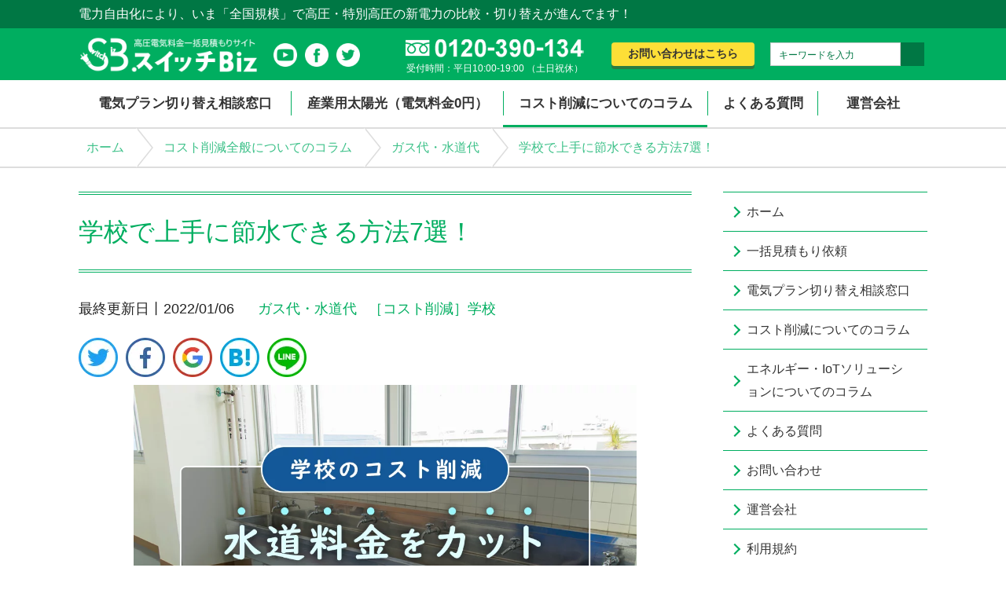

--- FILE ---
content_type: text/html; charset=UTF-8
request_url: https://www.tainavi-biz.com/cost_reduction/122/
body_size: 12858
content:
<!doctype html><html lang="ja"><head>  <script>(function(w,d,s,l,i){w[l]=w[l]||[];w[l].push({'gtm.start':
  new Date().getTime(),event:'gtm.js'});var f=d.getElementsByTagName(s)[0],
  j=d.createElement(s),dl=l!='dataLayer'?'&l='+l:'';j.async=true;j.src=
  'https://www.googletagmanager.com/gtm.js?id='+i+dl;f.parentNode.insertBefore(j,f);
  })(window,document,'script','dataLayer','GTM-WXXQTRV');</script> <meta name="viewport" content="width=device-width, initial-scale=1.0"><meta http-equiv="Content-Type" content="text/html; charset=UTF-8"> <script>(function(html){html.className = html.className.replace(/\bno-js\b/,'js')})(document.documentElement);</script> <title>学校で上手に節水できる方法7選！</title><meta name='robots' content='max-image-preview:large' /><meta name="description"  content="学校では多くの生徒や職員たちが毎日活動しており、水道代は莫大なコストになっています。その水道代を 1%でも削減できれば、もとの金額が大きいぶん、大きな節約効果がありますよね。今回は、学校でも上手に節水するための方法をいくつかご紹介いたします。" /><meta name="keywords" itemprop="keywords" content="学校,節水" /><link rel="canonical" href="https://www.tainavi-biz.com/cost_reduction/122/" /><meta property="og:title" content="学校で上手に節水できる方法7選！" /><meta property="og:type" content="article" /><meta property="og:url" content="https://www.tainavi-biz.com/cost_reduction/122/" /><meta property="og:image" content="https://www.tainavi-biz.com/wp-content/uploads/2020/10/122_main-1024x684.png" /><meta property="og:image:width" content="1200" /><meta property="og:image:height" content="630" /><meta property="og:site_name" content="法人向け特別高圧・高圧の新電力比較！ 電力自由化のスイッチビズ" /><meta property="og:description" content="学校では多くの生徒や職員たちが毎日活動しており、水道代は莫大なコストになっています。その水道代を 1%でも削減できれば、もとの金額が大きいぶん、大きな節約効果がありますよね。今回は、学校でも上手に節水するための方法をいくつかご紹介いたします。" /><meta property="article:published_time" content="2020-08-24T17:44:00Z" /><meta property="article:modified_time" content="2022-01-06T18:45:23Z" /><meta name="twitter:card" content="summary" /><meta name="twitter:title" content="学校で上手に節水できる方法7選！" /><meta name="twitter:description" content="学校では多くの生徒や職員たちが毎日活動しており、水道代は莫大なコストになっています。その水道代を 1%でも削減できれば、もとの金額が大きいぶん、大きな節約効果がありますよね。今回は、学校でも上手に節水するための方法をいくつかご紹介いたします。" /><meta name="twitter:image" content="https://www.tainavi-biz.com/wp-content/uploads/2020/10/122_main-1024x684.png" /><meta itemprop="image" content="https://www.tainavi-biz.com/wp-content/uploads/2020/10/122_main-1024x684.png" /><meta http-equiv="Last-Modified" content="Thu, 22 Jan 2026 19:19:16 GMT" /><style type="text/css">.broken_link, a.broken_link {
	text-decoration: line-through;
}</style><style>#wp-admin-bar-pvc-post-views .pvc-graph-container { padding-top: 6px; padding-bottom: 6px; position: relative; display: block; height: 100%; box-sizing: border-box; }
			#wp-admin-bar-pvc-post-views .pvc-line-graph {
				display: inline-block;
				width: 1px;
				margin-right: 1px;
				background-color: #ccc;
				vertical-align: baseline;
			}
			#wp-admin-bar-pvc-post-views .pvc-line-graph:hover { background-color: #eee; }
			#wp-admin-bar-pvc-post-views .pvc-line-graph-0 { height: 1% }
			#wp-admin-bar-pvc-post-views .pvc-line-graph-1 { height: 5% }
			#wp-admin-bar-pvc-post-views .pvc-line-graph-2 { height: 10% }
			#wp-admin-bar-pvc-post-views .pvc-line-graph-3 { height: 15% }
			#wp-admin-bar-pvc-post-views .pvc-line-graph-4 { height: 20% }
			#wp-admin-bar-pvc-post-views .pvc-line-graph-5 { height: 25% }
			#wp-admin-bar-pvc-post-views .pvc-line-graph-6 { height: 30% }
			#wp-admin-bar-pvc-post-views .pvc-line-graph-7 { height: 35% }
			#wp-admin-bar-pvc-post-views .pvc-line-graph-8 { height: 40% }
			#wp-admin-bar-pvc-post-views .pvc-line-graph-9 { height: 45% }
			#wp-admin-bar-pvc-post-views .pvc-line-graph-10 { height: 50% }
			#wp-admin-bar-pvc-post-views .pvc-line-graph-11 { height: 55% }
			#wp-admin-bar-pvc-post-views .pvc-line-graph-12 { height: 60% }
			#wp-admin-bar-pvc-post-views .pvc-line-graph-13 { height: 65% }
			#wp-admin-bar-pvc-post-views .pvc-line-graph-14 { height: 70% }
			#wp-admin-bar-pvc-post-views .pvc-line-graph-15 { height: 75% }
			#wp-admin-bar-pvc-post-views .pvc-line-graph-16 { height: 80% }
			#wp-admin-bar-pvc-post-views .pvc-line-graph-17 { height: 85% }
			#wp-admin-bar-pvc-post-views .pvc-line-graph-18 { height: 90% }
			#wp-admin-bar-pvc-post-views .pvc-line-graph-19 { height: 95% }
			#wp-admin-bar-pvc-post-views .pvc-line-graph-20 { height: 100% }</style><link rel="shortcut icon" type="image/png" href="https://www.tainavi-biz.com/wp-content/themes/twentysixteen/common/img/global/favicon.ico"><meta name="apple-mobile-web-app-title" content="スイッチBiz"><link rel="apple-touch-icon" href="https://www.tainavi-biz.com/wp-content/themes/twentysixteen/common/img/global/apple-touch-icon.webp"><link rel="icon" type="image/png" href="https://www.tainavi-biz.com/wp-content/themes/twentysixteen/common/img/global/android-chrome.webp"><link rel='stylesheet' href='https://www.tainavi-biz.com/wp-content/themes/twentysixteen/common/css_avif/global.css?ver=1.0.9' type='text/css' /><link rel='stylesheet' href='https://www.tainavi-biz.com/wp-content/themes/twentysixteen/common/css_avif/page/page.css?ver=1.0.9' type='text/css'/><link rel='stylesheet' href='https://www.tainavi-biz.com/wp-content/themes/twentysixteen/common/css_avif/page/article.css?ver=1.0.9' type='text/css'/><link rel='stylesheet' href='https://www.tainavi-biz.com/wp-content/themes/twentysixteen/common/css/vk-post-author.css?ver=1.0.9' type='text/css'/><link rel='stylesheet' href='//unpkg.com/scroll-hint@latest/css/scroll-hint.css' type='text/css'/> <script src='https://www.tainavi-biz.com/wp-content/themes/twentysixteen/common/js/lib/jquery-3.1.1.min.js'></script><script src='https://www.tainavi-biz.com/wp-content/themes/twentysixteen/common/js/formvalidata.js?ver=1.0.5'></script> <!--[if lt IE 9]> <script src="/js/html5shiv-printshiv.js"></script> <![endif]--></head><body id='pagetop' data-post_thumbnail='https://www.tainavi-biz.com/wp-content/uploads/2020/10/122_main-300x200.png' data-post_title='学校で上手に節水できる方法7選！' data-post_date='2020年8月24日' data-test-pattern='A'> <noscript><iframe src="https://www.googletagmanager.com/ns.html?id=GTM-WXXQTRV"
height="0" width="0" style="display:none;visibility:hidden"></iframe></noscript><header class="head-base"><div class="head-base__top-area"><h1 class="head-base__top-area__title">電力自由化により、いま「全国規模」で高圧・特別高圧の新電力の比較・切り替えが進んでます！</h1></div><div class="head-base__middle-area inner"><h2 class="head-base__middle-area__logo"> <a href="https://www.tainavi-biz.com" rel="noreferrer"> <picture> <source srcset="https://www.tainavi-biz.com/wp-content/themes/twentysixteen/common/img/global/logo.avif" type="image/avif"> <source srcset="https://www.tainavi-biz.com/wp-content/themes/twentysixteen/common/img/global/logo.webp" type="image/webp"> <img src="https://www.tainavi-biz.com/wp-content/themes/twentysixteen/common/img/global/logo.png" alt="高圧電気料金一括見積サイト スイッチビズ" width="230" height="66"> </picture> </a></h2><ul class="head-base__middle-area__sns-link"><li class="head-base__middle-area__sns-link__item"> <a href="https://www.youtube.com/channel/UCKP6Lb5OXpNh3FKOsTqqM1Q/videos" target="_blank" rel="noreferrer"> <picture> <source srcset="https://www.tainavi-biz.com/wp-content/themes/twentysixteen/common/img/global/youtube_circle.avif" type="image/avif"> <source srcset="https://www.tainavi-biz.com/wp-content/themes/twentysixteen/common/img/global/youtube_circle.webp" type="image/webp"> <img src="https://www.tainavi-biz.com/wp-content/themes/twentysixteen/common/img/global/youtube_circle.png" alt="youtube" width="30" height="30"> </picture> </a></li><li class="head-base__middle-area__sns-link__item"> <a href="https://www.facebook.com/zero.carbon.switchbiz" target="_blank" rel="noreferrer"> <picture> <source srcset="https://www.tainavi-biz.com/wp-content/themes/twentysixteen/common/img/global/fb_circle.avif" type="image/avif"> <source srcset="https://www.tainavi-biz.com/wp-content/themes/twentysixteen/common/img/global/fb_circle.webp" type="image/webp"> <img src="https://www.tainavi-biz.com/wp-content/themes/twentysixteen/common/img/global/fb_circle.png" alt="youtube" width="30" height="30"> </picture> </a></li><li class="head-base__middle-area__sns-link__item"> <a href="https://twitter.com/tainavipp" target="_blank" rel="noreferrer"> <picture> <source srcset="https://www.tainavi-biz.com/wp-content/themes/twentysixteen/common/img/global/twitter_circle.avif" type="image/avif"> <source srcset="https://www.tainavi-biz.com/wp-content/themes/twentysixteen/common/img/global/twitter_circle.webp" type="image/webp"> <img src="https://www.tainavi-biz.com/wp-content/themes/twentysixteen/common/img/global/twitter_circle.png" alt="twitter" width="30" height="17"> </picture> </a></li></ul><div class="head-base__middle-area__consulting-info"><div class="head-base__middle-area__consulting-info__tel"> <picture> <source srcset="https://www.tainavi-biz.com/wp-content/themes/twentysixteen/common/img/global/header_txt_tel_small.avif" type="image/avif"> <source srcset="https://www.tainavi-biz.com/wp-content/themes/twentysixteen/common/img/global/header_txt_tel_small.webp" type="image/webp"> <img src="https://www.tainavi-biz.com/wp-content/themes/twentysixteen/common/img/global/header_txt_tel_small.png" alt="お問い合わせ 0120390134" width="227" height="23"> </picture><div class="head-base__middle-area__consulting-info__tel__txt">受付時間：平日10:00-19:00 （土日祝休）</div></div> <a href="/inquiry/" class="head-base__middle-area__consulting-info__btn-contact">お問い合わせはこちら</a><div class="searchform_box"><form method="get" class="searchform" action="https://www.tainavi-biz.com/"> <input type="text" placeholder="キーワードを入力" name="s" class="searchform__field" value=""> <input type="hidden" name="post_type" value="library"> <input type="submit" value="" alt="検索" title="検索" class="searchform__submit"></form></div></div></div><div class="only_sp"><div class="searchform_box"><form method="get" class="searchform" action="https://www.tainavi-biz.com/"> <input type="text" placeholder="キーワードを入力" name="s" class="searchform__field" value=""> <input type="hidden" name="post_type" value="library"> <input type="submit" value="" alt="検索" title="検索" class="searchform__submit"></form></div></div><div class="head-base__nav-toggle js-nav-toggle"><div> <span></span> <span></span> <span></span></div></div><nav class="head-base__nav-area"><ul><li class="only_tablet"><a href="https://www.tainavi-biz.com">ホーム</a></li><li><a href="https://www.tainavi-biz.com/consulting-service/" class=""><span>電気プラン切り替え相談窓口</span></a></li><li><a href="https://www.tainavi-next.com/" class="" target="_blank"><span>産業用太陽光（電気料金0円）</span></a></li><li><a href=" https://www.tainavi-biz.com/cost_reduction/" class="active"><span>コスト削減についてのコラム</span></a></li><li class="only_tablet"><a href="https://www.tainavi-biz.com/energy-iot/">エネルギー・IoTソリューションについてのコラム</a></li><li><a href="https://www.tainavi-biz.com/faq/" class=""><span>よくある質問</span></a></li><li class="only_tablet"><a href="https://www.tainavi-biz.com/inquiry/">お問い合わせ</a></li><li><a href="https://www.tainavi-biz.com/company/" class=""><span>運営会社</span></a></li></ul></nav></header><div class="breadcrumbs"><div class="breadcrumbs"><div class="breadcrumbs__cont inner"><ul class="breadcrumbs__cont__deved" itemscope itemtype="http://schema.org/BreadcrumbList"><li itemprop="itemListElement" itemscope itemtype="http://schema.org/ListItem"> <a href="https://www.tainavi-biz.com" itemprop="item"> <span itemprop="name">ホーム</span> </a><meta itemprop="position" content="1" /></li><li itemprop="itemListElement" itemscope itemtype="http://schema.org/ListItem"><a href="https://www.tainavi-biz.com/cost_reduction/" itemprop="item"><span itemprop="name">コスト削減全般についてのコラム</span></a><meta itemprop="position" content="2" /></li><li itemprop="itemListElement" itemscope itemtype="http://schema.org/ListItem"><a href="https://www.tainavi-biz.com/cost_reduction/gas-water-charge/" itemprop="item"><span itemprop="name">ガス代・水道代</span></a><meta itemprop="position" content="3" /></li><li itemprop="itemListElement" itemscope itemtype="http://schema.org/ListItem"> <a href="https://www.tainavi-biz.com/cost_reduction/122/" itemprop="item"> <span itemprop="name">学校で上手に節水できる方法7選！</span> </a><meta itemprop="position" content="4" /></li></ul></div></div></div><section><div class="inner_base"><div class="main_wrap"><div id="post-entry" class="post-entry contents"><article><div class="post-entry__top"><section><h1 class="post-entry__top__ttl entry-title">学校で上手に節水できる方法7選！</h1><div class="post-entry__top__meta the-icons pmeta-alt"><div class="entry-date post-date post-entry__top__meta__date"> <span class="post-entry__top__meta__date">最終更新日丨<time itemprop="dateModified" datetime="2022-01-06">2022/01/06</time></span></div> <span class="post-entry__top__meta__category"><a href="https://www.tainavi-biz.com/cost_reduction/gas-water-charge/">ガス代・水道代</a> <a href="https://www.tainavi-biz.com/cost_reduction-tag/%ef%bc%bb%e3%82%b3%e3%82%b9%e3%83%88%e5%89%8a%e6%b8%9b%ef%bc%bd%e5%ad%a6%e6%a0%a1/">［コスト削減］学校</a></span></div></section></div><div class="post-entry__share"><ul><li class="share-twitter"> <a href="http://twitter.com/intent/tweet?text=%E5%AD%A6%E6%A0%A1%E3%81%A7%E4%B8%8A%E6%89%8B%E3%81%AB%E7%AF%80%E6%B0%B4%E3%81%A7%E3%81%8D%E3%82%8B%E6%96%B9%E6%B3%957%E9%81%B8%EF%BC%81%20https://www.tainavi-biz.com/cost_reduction/122/" class="hover" target="_blank"> <picture> <source srcset="https://www.tainavi-biz.com/wp-content/themes/twentysixteen/common/img/global/btn_share_tweet.avif" type="image/avif"> <source srcset="https://www.tainavi-biz.com/wp-content/themes/twentysixteen/common/img/global/btn_share_tweet.webp" type="image/webp"> <img src="https://www.tainavi-biz.com/wp-content/themes/twentysixteen/common/img/global/btn_share_tweet.png" width="50" alt="Twitter"> </picture> </a></li><li class="share-facebook"> <a href="https://www.facebook.com/sharer/sharer.php?u=https://www.tainavi-biz.com/cost_reduction/122/" class="hover" target="_blank"> <picture> <source srcset="https://www.tainavi-biz.com/wp-content/themes/twentysixteen/common/img/global/btn_share_facebook.avif" type="image/avif"> <source srcset="https://www.tainavi-biz.com/wp-content/themes/twentysixteen/common/img/global/btn_share_facebook.webp" type="image/webp"> <img src="https://www.tainavi-biz.com/wp-content/themes/twentysixteen/common/img/global/btn_share_facebook.png" width="50" alt="Facebook"> </picture> </a></li><li class="share-google"> <a href="https://plus.google.com/share?url=https://www.tainavi-biz.com/cost_reduction/122/" class="hover" target="_blank"> <picture> <source srcset="https://www.tainavi-biz.com/wp-content/themes/twentysixteen/common/img/global/btn_share_google.avif" type="image/avif"> <source srcset="https://www.tainavi-biz.com/wp-content/themes/twentysixteen/common/img/global/btn_share_google.webp" type="image/webp"> <img src="https://www.tainavi-biz.com/wp-content/themes/twentysixteen/common/img/global/btn_share_google.png" width="50" alt="Google+"> </picture> </a></li><li class="share-hatena"> <a href="http://b.hatena.ne.jp/add?mode=confirm&url=https://www.tainavi-biz.com/cost_reduction/122/&title=学校で上手に節水できる方法7選！" class="hover" target="_blank"> <picture> <source srcset="https://www.tainavi-biz.com/wp-content/themes/twentysixteen/common/img/global/btn_share_hatebu.avif" type="image/avif"> <source srcset="https://www.tainavi-biz.com/wp-content/themes/twentysixteen/common/img/global/btn_share_hatebu.webp" type="image/webp"> <img src="https://www.tainavi-biz.com/wp-content/themes/twentysixteen/common/img/global/btn_share_hatebu.png" width="50" alt="はてブ"> </picture> </a></li><li class="share-line"> <a href="http://line.me/R/msg/text/?学校で上手に節水できる方法7選！%0D%0Ahttps://www.tainavi-biz.com/cost_reduction/122/" class="hover" target="_blank"> <picture> <source srcset="https://www.tainavi-biz.com/wp-content/themes/twentysixteen/common/img/global/btn_share_line.avif" type="image/avif"> <source srcset="https://www.tainavi-biz.com/wp-content/themes/twentysixteen/common/img/global/btn_share_line.webp" type="image/webp"> <img src="https://www.tainavi-biz.com/wp-content/themes/twentysixteen/common/img/global/btn_share_line.png" width="50" alt="LINE"> </picture> </a></li></ul></div><div class="post-entry__content"><div class="imgWrap"><img loading="lazy" src="https://www.tainavi-biz.com/wp-content/uploads/2020/10/122_main.png.webp" alt="school" width="640" height="426" class="aligncenter size-full wp-image-123" /></div><p class="mb20"> 学校で節水といっても、生徒や職員が水を使うシーンが限られているため難しく感じるかもしれませんが、節水可能な方法は次のようなものがあります。</p><ul class="disc"><li>水洗トイレの水を流しすぎない</li><li>花壇などの水やりは「雨水タンク」を利用する</li><li>歯磨きの時は「コップ」を使う</li><li>節水システムを導入する</li><li>学校での「節水ルール」を徹底する</li></ul><p class="mb20"> これらの方法は一つ一つは些細なものですが、継続すれば節水効果が高いものでもあります。</p><p class="mb20"> 今回の節水方法をご紹介するにあたり、具体的に計算するときの水道料金の単価は、「東京都水道局平成24年度生活用水実態調査」をもとにして<span class="strong">0.24円/L</span>と仮定します。</p><p class="mb50"> それでは、それぞれの節水方法をご説明していきますね。</p><p class="mb20"> 光熱費削減のために<span class="strong">予算なし・人手もなしの学校でもできる、電気代の削減方法</span>を一緒に御覧ください！</p><div class="js-scraping">https://www.tainavi-biz.com/cost_reduction/132/</div><div id="articleIndex"></div><h2>水洗トイレの水を流しすぎない</h2><div class="imgWrap"><img loading="lazy" src="https://www.tainavi-biz.com/wp-content/uploads/2016/10/6443.jpg.webp" alt="schoolbathroom" width="640" height="411" class="aligncenter size-full wp-image-124" srcset="https://www.tainavi-biz.com/wp-content/uploads/2016/10/6443.jpg.webp 640w,  https://www.tainavi-biz.com/wp-content/uploads/2016/10/6443-300x193.jpg.webp 300w" sizes="(max-width: 709px) 85vw, (max-width: 909px) 67vw, (max-width: 984px) 61vw, (max-width: 1362px) 45vw, 600px" /></div><p class="mb20"> 子供達の中には、トイレの水を1回だけではなく2回流すクセになっている子もいますよね。当然ですが、2回分トイレを流せば、水道料金は倍になります。</p><p class="mb20"> トイレを1回流したときに必要な水は、高機能トイレでは5.5L/回、一般的なトイレでは13L/回程度です。</p><p class="mb50"> 学校で使用されている便器は古いものが多いため、今回は1回あたり13Lとして計算すると、</p><ul class="disc"><li>生徒数600人</li><li>トイレの回数1日3回/人</li><li>1回のトイレで2回流す</li></ul><p class="mb20"> という条件下では、1日に使う水の量が以下のようになります。</p><p class="mb20"> 600人×3回/日×2×13L/回=<span class="strong">46,800L/日</span></p><h4>1度に2回流したトイレだけで、水道料金はいくらに？</h4><p class="mb20"> すると、水道料金は1日あたり<br /> 46,800L/日×0.24円/L=11,232円/日となり、<br /> 30日間では11,232円/日×30日=<span class="strong">336,960円</span>です。</p><p class="mb20"> これを、1回につき1回しか流さないというルールを徹底すると、その半額の168,480円もの金額が、毎月安くなります。<span class="strong">年間で考えると200万円を超える金額</span>になってきますので、かなり大きな節水効果が認められることがわかりますね。</p><p class="mb20"> この他にも、トイレのタンクの浮き玉を調節したり、ペットボトルに水を入れてタンクに入れておくことで節水する方法もあります。</p><p class="mb50"> ふつう、トイレタンクは十分に流せるように多めに流す設計になっているのでこのような節水方法が可能ですが、やりすぎると詰まりや故障の原因になりますので、トイレタンクに手を加えるときは慎重に行いましょう。</p><div class="btn anchor_cta01_biz"> <a>特別高圧・高圧のお見積もりはこちら</a></div><h3>花壇などの水やりは「雨水タンク」を利用する</h3><div class="imgWrap"><img loading="lazy" src="https://www.tainavi-biz.com/wp-content/uploads/2016/10/6441.jpg.webp" alt="flower" width="640" height="426" class="aligncenter size-full wp-image-125" srcset="https://www.tainavi-biz.com/wp-content/uploads/2016/10/6441.jpg.webp 640w,  https://www.tainavi-biz.com/wp-content/uploads/2016/10/6441-300x200.jpg.webp 300w,  https://www.tainavi-biz.com/wp-content/uploads/2016/10/6441-480x320.jpg.webp 480w" sizes="(max-width: 709px) 85vw, (max-width: 909px) 67vw, (max-width: 984px) 61vw, (max-width: 1362px) 45vw, 600px" /></div><p class="mb20"> 花壇の水やりは、水をやる係が決まっていることがほとんどですが、ついついホースから水を出しっぱなしにしたまま移動したり、無駄に水を出し過ぎてしまったりすることがあります。</p><p class="mb20"> 水道の蛇口を出しっぱなしにした場合、水道の径水圧にもよりますが、<span class="strong">1分間におおよそ15L程度は流れていく</span>と言われています。</p><p class="mb20"> 例えば、学校中の花壇への水やりに60分間かかるとしましょう。水やりの間、ずっと水道を出しっぱなしにした場合の水道料金はどうなるでしょうか。</p><p class="mb20"> その場合、1回の水やりに必要な水の量は、60分×15L/分=900L、<span class="strong">これを30日間続けると27,000Lの水が必要</span>です。</p><p class="mb20"> 1日に2回水やりが必要な場合、54,000Lの水を使うので、1ヶ月間の水やりに必要な水代は54,000L×0.24円/L=<span class="strong">12,960円</span>です。</p><p class="mb20"> これを、雨水を貯めたタンクを用意し、そこに溜まっている分だけで水やりがまかなえると仮定すると、<span class="strong">年間で155,520円分も節水できます。</span></p><p class="mb50"> 実際には全てをまかなうのは難しいと思いますが、たとえ3分の1だけでも50,000円以上安くなる計算なので、できるのであれば雨水タンクを用意して実践してみてくださいね。</p><div class="btn anchor_cta01_biz"> <a>特別高圧・高圧のお見積もりはこちら</a></div><h3>歯磨きの時は「コップ」を使う</h3><div class="imgWrap"><img loading="lazy" src="https://www.tainavi-biz.com/wp-content/uploads/2016/10/6442.jpg.webp" alt="toothbrush" width="640" height="423" class="aligncenter size-full wp-image-126" srcset="https://www.tainavi-biz.com/wp-content/uploads/2016/10/6442.jpg.webp 640w,  https://www.tainavi-biz.com/wp-content/uploads/2016/10/6442-300x198.jpg.webp 300w" sizes="(max-width: 709px) 85vw, (max-width: 909px) 67vw, (max-width: 984px) 61vw, (max-width: 1362px) 45vw, 600px" /></div><p class="mb20"> 歯磨きのときに、水を出しっぱなしにせずコップを使って口をすすげば、1回あたり約5.4Lも節水できます。</span></p><p class="mb20"> 生徒数600人の学校で「コップでの歯磨き」を徹底すれば、1日に節約できる水の量は、600人×5.4L/人=3,240L。1か月分で計算すると97,200L分にもなります。</p><p class="mb20"> 水道代に換算してみると97,200L×0.24円/L=23,328円で、<span class="strong">1年間では279,936円</span>です。</p><p class="mb50"> たかが歯磨きと思いきや、意外と水代がかさんでいるということがわかりますね。歯磨きをコップに変えるだけでも大きな節水効果がありますので、生徒や職員には張り紙などで徹底してコップを使わせるようにしましょう。</p><h3>節水システムを導入する</h3><p class="mb20"> 生徒や職員の節水の努力だけでは、どうしてもできる範囲は限られてきます。ある程度まで節水意識が浸透すれば、それ以上は、生活を不快なものにするレベルまで我慢を強いる以外には方法がありません。しかし、衛生面を犠牲にしては本末転倒ですよね。</p><p class="mb20"> そこで、いつもの水の使い方なのに安くなる仕組みづくりに「<span class="hightlight">節水システムの導入</span>」があります。</p><p class="mb20"> 節水システムのメーカーにもよりますが、例えばある会社では、<span class="underline">水栓に取り付ける特殊構造の穴が空いた器具を導入すれば、水の勢いを全く変えずに10%〜50%もの節水効果が得られるとされています。</span></p><p class="mb50"> 初期投資はかかってしまいますが、長い目で見ていけば悪い話ではありませんので、検討してみる価値はあります。</p><div class="btn anchor_cta01_biz"> <a>特別高圧・高圧のお見積もりはこちら</a></div><h3>学校での「節水ルール」を徹底する</h3><div class="imgWrap"><img loading="lazy" src="https://www.tainavi-biz.com/wp-content/uploads/2016/10/6445.jpg.webp" alt="library" width="640" height="427" class="aligncenter size-full wp-image-127" srcset="https://www.tainavi-biz.com/wp-content/uploads/2016/10/6445.jpg.webp 640w,  https://www.tainavi-biz.com/wp-content/uploads/2016/10/6445-300x200.jpg.webp 300w,  https://www.tainavi-biz.com/wp-content/uploads/2016/10/6445-480x320.jpg.webp 480w" sizes="(max-width: 709px) 85vw, (max-width: 909px) 67vw, (max-width: 984px) 61vw, (max-width: 1362px) 45vw, 600px" /></div><p class="mb50"> 学校で取り入れるなら<span class="strong">「はみがきにはコップを使う」「掃除にはバケツをつかう」</span>などのルールを一覧にしてチェックシートなどで管理すると、大きな節水効果が見込めます。</p><h4>節水コンクールの成果が出た事例</h4><p class="mb20"> 熊本県で行われた、実際に小学校ごとに節水意識をよびかけ、どのくらい節水できたかを競い合う「節水コンクール」というものがありますが、ここでは児童集会での節水の呼びかけや、具体的に「じゃ口はこまめに閉めよう」という行動目標も説明し、水についてのクイズも出すなど、生徒の節水意識を高める取り組みが行われました。</p><p class="mb20"> また、クラスごとに節水に繋がる行動がどれだけ出来たかをチェックシートにし、クラスそれぞれで比較できるシステム作りなどの工夫もあった結果、年間の水道使用量が約20,000m3を超える程度だったのが、約半分の10,000m3程度まで下がったという劇的な節水効果が見られました。</p><p class="mb20"> 1m3=1,000Lですので、水道代に換算すると、10,000m3×1000L/m3×0.24円/L=2,400,000円。つまり<span class="strong">年間で200万円を超える水道料金が節約できた</span>ということです。</p><p class="mb50"> ルールづくりは、ただルールを決めるだけではなく、学校で一丸となって節水に取り組む雰囲気作りが大切ですが、努力の分大きな結果としてかえってきますので、ぜひ取り組んでみてほしい方法です。</p><div class="btn anchor_cta01_biz"> <a>特別高圧・高圧のお見積もりはこちら</a></div><h3>ぞうきん、筆などを洗うときはバケツを使う</h3><div class="imgWrap"><img loading="lazy" src="https://www.tainavi-biz.com/wp-content/uploads/2016/10/6440.jpg.webp" alt="cleanup" width="640" height="427" class="aligncenter size-full wp-image-128" srcset="https://www.tainavi-biz.com/wp-content/uploads/2016/10/6440.jpg.webp 640w,  https://www.tainavi-biz.com/wp-content/uploads/2016/10/6440-300x200.jpg.webp 300w,  https://www.tainavi-biz.com/wp-content/uploads/2016/10/6440-480x320.jpg.webp 480w" sizes="(max-width: 709px) 85vw, (max-width: 909px) 67vw, (max-width: 984px) 61vw, (max-width: 1362px) 45vw, 600px" /></div><p class="mb20"> ぞうきんや筆などを水道で洗うとき、何分間くらい水を出しっぱなしにするでしょうか。</p><p class="mb20"> 1回5分として、1分間あたりの水道から出る水の量は15L程度ですので、600人の生徒が毎日30日間洗い物を1つずつすると、</p><p class="mb20"> 600人×15L/分×5分/回×1回/日×30日=1,350,000Lとなり、<br /> 水道料金は、1,350,000L×0.24円/L=<span class="strong">324,000円</span>にものぼります。</p><p class="mb20"> <span class="underline">これを、バケツにためて洗えば1回につき10L程度もあれば十分ですので、今までの使用量と比較し、<br /> 10L/日÷(15L/分×5分/回×1回/日)=<span class="strong">約13.3%程度</span>まで抑えられます。</span></p><p class="mb50"> 金額としては、1か月あたり324,000円×13.3/100=<span class="strong">43,200円</span><br /> と、かなり少なくなりますので、ぜひ洗い物をするときは、バケツを活用して節水してください。</p><div class="js-scraping">https://www.tainavi-biz.com/energy-iot/642/</div><h2>節水意識を「集団」で身につけよう</h2><p class="mb20"> 今回は様々な節水方法をご紹介いたしましたが、<span class="strong">学校での節水のポイントとなるのは、生徒にどれだけ節水意識を持ってもらえるか</span>、というところにあります。</p><p class="mb20"> 生徒に節水意識を持ってもらわなくては、少人数の職員が節水するだけではほとんど節水効果はありませんので、上手に「集団行動」の一環として取り入れることが大切です。</p><p class="mb50"> ルールづくりだけではなく、クラス対抗で節水行動を競うなど、生徒にやる気を出してもらう方法、楽しみながら節水してもらう方法はありますので、ぜひ工夫して節水に努めてみてくださいね。</p><div id="cta01_biz"><form class="cta_form" method="POST" target="blank"><h2>「いつも通り」で電力コストを安くします</h2><p>水道コストと一緒に、電力コストも削減しませんか？ 【意識改革などの行動は不要】で、電力コストが安くなります！<br />電気料金プランを最適化すれば、いつもと同じ生活をしながら支出が減らせます。高圧・特別高圧の電力プラン一括見積りを無料でお試しいただくには、こちらのフォームからお問い合わせください。</p></form></div><div class='yarpp yarpp-related yarpp-related-website yarpp-template-yarpp-template-thumbnail'><h2>関連記事</h2><div class="related-post"><div class="related-post__entry"><a href="https://www.tainavi-biz.com/cost_reduction/132/" rel="bookmark" title="学校の電気代って月いくら？賢く節電できる9の方法"><img width="680" height="680" src="https://www.tainavi-biz.com/wp-content/uploads/2020/10/132_main-680x680.png.webp" class="attachment-thumb680 size-thumb680 wp-post-image" alt="" loading="lazy" srcset="https://www.tainavi-biz.com/wp-content/uploads/2020/10/132_main-680x680.png.webp 680w,  https://www.tainavi-biz.com/wp-content/uploads/2020/10/132_main-150x150.png.webp 150w,  https://www.tainavi-biz.com/wp-content/uploads/2020/10/132_main-160x160.png.webp 160w" sizes="(max-width: 709px) 85vw, (max-width: 909px) 67vw, (max-width: 984px) 61vw, (max-width: 1362px) 45vw, 600px" /><p>学校の電気代って月いくら？賢く節電できる9の方法</p></a> <span class="link-arrow">&nbsp;</span></div><div class="related-post__entry"><a href="https://www.tainavi-biz.com/cost_reduction/222/" rel="bookmark" title="学校、病院、法人オフィスなど大人数のコスト意識を向上させる５つの方法"><img width="640" height="427" src="https://www.tainavi-biz.com/wp-content/uploads/2016/10/Fotolia_80607261_Subscription_XXL-640x427-1.jpg.webp" class="attachment-thumb680 size-thumb680 wp-post-image" alt="" loading="lazy" srcset="https://www.tainavi-biz.com/wp-content/uploads/2016/10/Fotolia_80607261_Subscription_XXL-640x427-1.jpg.webp 640w,  https://www.tainavi-biz.com/wp-content/uploads/2016/10/Fotolia_80607261_Subscription_XXL-640x427-1-300x200.jpg.webp 300w" sizes="(max-width: 709px) 85vw, (max-width: 909px) 67vw, (max-width: 984px) 61vw, (max-width: 1362px) 45vw, 600px" /><p>学校、病院、法人オフィスなど大人数のコスト意識を向上させる５つの方法</p></a> <span class="link-arrow">&nbsp;</span></div><div class="related-post__entry"><a href="https://www.tainavi-biz.com/cost_reduction/288/" rel="bookmark" title="学校では費用の７割が人件費  安易な削減は禁物だがコスト意識の啓蒙は不可欠"><img width="640" height="427" src="https://www.tainavi-biz.com/wp-content/uploads/2016/10/Fotolia_109203566_Subscription_XXL1-640x427-1.jpg.webp" class="attachment-thumb680 size-thumb680 wp-post-image" alt="" loading="lazy" srcset="https://www.tainavi-biz.com/wp-content/uploads/2016/10/Fotolia_109203566_Subscription_XXL1-640x427-1.jpg.webp 640w,  https://www.tainavi-biz.com/wp-content/uploads/2016/10/Fotolia_109203566_Subscription_XXL1-640x427-1-300x200.jpg.webp 300w" sizes="(max-width: 709px) 85vw, (max-width: 909px) 67vw, (max-width: 984px) 61vw, (max-width: 1362px) 45vw, 600px" /><p>学校では費用の７割が人件費  安易な削減は禁物だがコスト意識の啓蒙は不可欠</p></a> <span class="link-arrow">&nbsp;</span></div></div></div><div class="js-cta_post"></div></div></article></div><div class="top-view-area"><h2>この記事を読んだ方におすすめの記事</h2><div class="top-view-post"><div class="top-view-post__entry"> <a href="https://www.tainavi-biz.com/energy-iot/642/" rel="bookmark" title="関西電力 高圧電力AS・BSプランの料金単価は？特徴と違い"><img width="680" height="397" src="https://www.tainavi-biz.com/wp-content/uploads/2016/10/2016-10-31-12.28.15-1-1024x397-1-680x397.png.webp" class="attachment-thumb680 size-thumb680 wp-post-image" alt="" loading="lazy" /><p>関西電力 高圧電力AS・BSプランの料金単価は？特徴と違い</p> </a> <span class="link-arrow">&nbsp;</span></div><div class="top-view-post__entry"> <a href="https://www.tainavi-biz.com/cost_reduction/132/" rel="bookmark" title="学校の電気代って月いくら？賢く節電できる9の方法"><img width="680" height="680" src="https://www.tainavi-biz.com/wp-content/uploads/2020/10/132_main-680x680.png.webp" class="attachment-thumb680 size-thumb680 wp-post-image" alt="" loading="lazy" srcset="https://www.tainavi-biz.com/wp-content/uploads/2020/10/132_main-680x680.png.webp 680w,  https://www.tainavi-biz.com/wp-content/uploads/2020/10/132_main-150x150.png.webp 150w,  https://www.tainavi-biz.com/wp-content/uploads/2020/10/132_main-160x160.png.webp 160w" sizes="(max-width: 709px) 85vw, (max-width: 909px) 67vw, (max-width: 984px) 61vw, (max-width: 1362px) 45vw, 600px" /><p>学校の電気代って月いくら？賢く節電できる9の方法</p> </a> <span class="link-arrow">&nbsp;</span></div><div class="top-view-post__entry"> <a href="https://www.tainavi-biz.com/energy-iot/4195/" rel="bookmark" title="ソーラーパネル軽量化で従来の半分に！ 企業の屋根を活用する太陽光発電の進化"><img width="680" height="393" src="https://www.tainavi-biz.com/wp-content/uploads/2021/07/4195_main-680x393.jpg.webp" class="attachment-thumb680 size-thumb680 wp-post-image" alt="かなり軽くなりました！" loading="lazy" /><p>ソーラーパネル軽量化で従来の半分に！ 企業の屋根を活用する太陽光発電の進化</p> </a> <span class="link-arrow">&nbsp;</span></div></div></div><div class="related_keywords"><section><h2>関連キーワード</h2> <a href='https://www.tainavi-biz.com/cost_reduction-tag/%ef%bc%bb%e3%82%b3%e3%82%b9%e3%83%88%e5%89%8a%e6%b8%9b%ef%bc%bd%e5%ad%a6%e6%a0%a1/'><div class='tagu__box'><span class='tagu__box__icon'></span>［コスト削減］学校</div></a></section></div><div class="next_previous"><ul> <a href="https://www.tainavi-biz.com/cost_reduction/3486/"><li></li> </a><li><a href="https://www.tainavi-biz.com/cost_reduction/3486/">誰でも簡単にできるオフィスの文房具コスト削減方法</a></li><li><a href="https://www.tainavi-biz.com/cost_reduction/229/">直接材料費と間接材料費の誤解されやすい４つの違いについて</a></li> <a href="https://www.tainavi-biz.com/cost_reduction/229/"><li></li> </a></ul></div></div><div class="side_wrap"><div class="side_newpage"><ul><li> <a href="https://www.tainavi-biz.com"> ホーム </a></li><li> <a href="https://www.tainavi-biz.com/estimation/"> 一括見積もり依頼 </a></li><li><a href="https://www.tainavi-biz.com/consulting-service/"> 電気プラン切り替え相談窓口 </a></li><li> <a href="https://www.tainavi-biz.com/cost_reduction/"> コスト削減についてのコラム </a></li><li> <a href="https://www.tainavi-biz.com/energy-iot/"> エネルギー・IoTソリューションについてのコラム </a></li><li> <a href="https://www.tainavi-biz.com/faq/"> よくある質問 </a></li><li> <a href="https://www.tainavi-biz.com/inquiry/"> お問い合わせ </a></li><li><a href="https://www.tainavi-biz.com/company/"> 運営会社 </a></li><li> <a href="https://www.tainavi-biz.com/termsofuse/"> 利用規約 </a></li><li><a href="https://www.tainavi-biz.com/privacy/"> 個人情報保護方針 </a></li><li> <a href="https://www.tainavi-biz.com/sitemap/"> サイトマップ </a></li></ul></div><div class="side_pickup"><section><h3>ピックアップ</h3><ul><li class="hover"> <a href="https://www.tainavi-pp.com/repowering/lp/" target="_blank"> <picture> <source srcset="https://www.tainavi-biz.com/wp-content/themes/twentysixteen/common/img/global/bnr_repowering02.avif" type="image/avif"> <source srcset="https://www.tainavi-biz.com/wp-content/themes/twentysixteen/common/img/global/bnr_repowering02.webp" type="image/webp"> <img src="https://www.tainavi-biz.com/wp-content/themes/twentysixteen/common/img/global/bnr_repowering02.png" alt="パワコンの不具合や悩み私たちにおまかせください!!" width="260" height="177"> </picture> </a></li><li class="hover"> <a href="https://www.tainavi-biz.com/ppa/" target="_blank"> <picture> <source srcset="https://www.tainavi-biz.com/wp-content/themes/twentysixteen/common/img/global/bnr_ppa.avif" type="image/avif"> <source srcset="https://www.tainavi-biz.com/wp-content/themes/twentysixteen/common/img/global/bnr_ppa.webp" type="image/webp"> <img src="https://www.tainavi-biz.com/wp-content/themes/twentysixteen/common/img/global/bnr_ppa.png" alt="脱炭素 太陽光発電設置 初期費用・維持費0円" width="260" height="176.797"> </picture> </a></li><li class="hover"><a href="/feature/energy-liberalisation/"> <picture> <source srcset="https://www.tainavi-biz.com/wp-content/themes/twentysixteen/common/img/global/banner-side05.avif" type="image/avif"> <source srcset="https://www.tainavi-biz.com/wp-content/themes/twentysixteen/common/img/global/banner-side05.webp" type="image/webp"> <img src="https://www.tainavi-biz.com/wp-content/themes/twentysixteen/common/img/global/banner-side05.png" alt="特集 電力自由化は成功したのか? 高圧・低圧の新電力事情と未来" width="260" height="100"> </picture> </a></li><li class="hover"> <a href="https://www.tainavi-next.com/lp/" target="_blank"> <picture> <source srcset="https://www.tainavi-biz.com/wp-content/themes/twentysixteen/common/img/global/banner-side04.avif" type="image/avif"> <source srcset="https://www.tainavi-biz.com/wp-content/themes/twentysixteen/common/img/global/banner-side04.webp" type="image/webp"> <img src="https://www.tainavi-biz.com/wp-content/themes/twentysixteen/common/img/global/banner-side04.jpg" alt="タイナビNEXT" width="260" height="100"> </picture> </a></li><li class="hover"> <a href="https://www.tainavi-biz.com/energy-iot/"> <picture> <source srcset="https://www.tainavi-biz.com/wp-content/themes/twentysixteen/common/img/global/banner-side01.avif" type="image/avif"> <source srcset="https://www.tainavi-biz.com/wp-content/themes/twentysixteen/common/img/global/banner-side01.webp" type="image/webp"> <img src="https://www.tainavi-biz.com/wp-content/themes/twentysixteen/common/img/global/banner-side01.jpg" alt="エネルギーIoTソリューション メディア特集" width="260" height="100"> </picture> </a></li><li class="hover"> <a href="https://www.tainavi-biz.com/consulting-service/"> <picture> <source srcset="https://www.tainavi-biz.com/wp-content/themes/twentysixteen/common/img/global/banner-side02.avif" type="image/avif"> <source srcset="https://www.tainavi-biz.com/wp-content/themes/twentysixteen/common/img/global/banner-side02.webp" type="image/webp"> <img src="https://www.tainavi-biz.com/wp-content/themes/twentysixteen/common/img/global/banner-side02.jpg" alt="無料相談窓口" width="260" height="100"> </picture> </a></li><li class="hover"> <a href="https://www.tainavi-biz.com/feature/agency/" target="_blank"> <picture> <source srcset="https://www.tainavi-biz.com/wp-content/themes/twentysixteen/common/img/global/banner-side03.avif" type="image/avif"> <source srcset="https://www.tainavi-biz.com/wp-content/themes/twentysixteen/common/img/global/banner-side03.webp" type="image/webp"> <img src="https://www.tainavi-biz.com/wp-content/themes/twentysixteen/common/img/global/banner-side03.png" alt="法人電力切替 パートナー募集" width="260" height="100"> </picture> </a></li></ul></section></div><div class="side_column"> <span class="top_border"></span><section><h3>よく読まれている記事</h3> <a href="https://www.tainavi-biz.com/energy-iot/642/" class="hover"><ul><li class="trim"><img width="160" height="160" src="https://www.tainavi-biz.com/wp-content/uploads/2016/10/2016-10-31-12.28.15-1-1024x397-1-160x160.png.webp" class="attachment-thumb160 size-thumb160 wp-post-image" alt="" loading="lazy" srcset="https://www.tainavi-biz.com/wp-content/uploads/2016/10/2016-10-31-12.28.15-1-1024x397-1-160x160.png.webp 160w,  https://www.tainavi-biz.com/wp-content/uploads/2016/10/2016-10-31-12.28.15-1-1024x397-1-150x150.png.webp 150w" sizes="(max-width: 160px) 85vw, 160px" /></li><li>関西電力 高圧電力AS・BSプランの料金単価は？特徴... <span class="side_column__list__item__date-loop">2023/03/17</span></li></ul> </a> <a href="https://www.tainavi-biz.com/cost_reduction/132/" class="hover"><ul><li class="trim"><img width="160" height="160" src="https://www.tainavi-biz.com/wp-content/uploads/2020/10/132_main-160x160.png.webp" class="attachment-thumb160 size-thumb160 wp-post-image" alt="" loading="lazy" srcset="https://www.tainavi-biz.com/wp-content/uploads/2020/10/132_main-160x160.png.webp 160w,  https://www.tainavi-biz.com/wp-content/uploads/2020/10/132_main-150x150.png.webp 150w,  https://www.tainavi-biz.com/wp-content/uploads/2020/10/132_main-680x680.png.webp 680w" sizes="(max-width: 160px) 85vw, 160px" /></li><li>学校の電気代って月いくら？賢く節電できる9の方法 <span class="side_column__list__item__date-loop">2024/08/19</span></li></ul> </a> <a href="https://www.tainavi-biz.com/energy-iot/4195/" class="hover"><ul><li class="trim"><img width="160" height="160" src="https://www.tainavi-biz.com/wp-content/uploads/2021/07/4195_main-160x160.jpg.webp" class="attachment-thumb160 size-thumb160 wp-post-image" alt="かなり軽くなりました！" loading="lazy" srcset="https://www.tainavi-biz.com/wp-content/uploads/2021/07/4195_main-160x160.jpg.webp 160w,  https://www.tainavi-biz.com/wp-content/uploads/2021/07/4195_main-150x150.jpg.webp 150w" sizes="(max-width: 160px) 85vw, 160px" /></li><li>ソーラーパネル軽量化で従来の半分に！ 企業の屋根... <span class="side_column__list__item__date-loop">2024/08/19</span></li></ul> </a> <a href="https://www.tainavi-biz.com/energy-iot/3379/" class="hover"><ul><li class="trim"><img width="160" height="160" src="https://www.tainavi-biz.com/wp-content/uploads/2017/05/electrical_wire-1-160x160.jpg.webp" class="attachment-thumb160 size-thumb160 wp-post-image" alt="" loading="lazy" srcset="https://www.tainavi-biz.com/wp-content/uploads/2017/05/electrical_wire-1-160x160.jpg.webp 160w,  https://www.tainavi-biz.com/wp-content/uploads/2017/05/electrical_wire-1-150x150.jpg.webp 150w,  https://www.tainavi-biz.com/wp-content/uploads/2017/05/electrical_wire-1-680x680.jpg.webp 680w" sizes="(max-width: 160px) 85vw, 160px" /></li><li>高圧電力と低圧電力の違いとは？ <span class="side_column__list__item__date-loop">2023/03/17</span></li></ul> </a> <a href="https://www.tainavi-biz.com/cost_reduction/122/" class="hover"><ul><li class="trim"><img width="160" height="160" src="https://www.tainavi-biz.com/wp-content/uploads/2020/10/122_main-160x160.png.webp" class="attachment-thumb160 size-thumb160 wp-post-image" alt="" loading="lazy" srcset="https://www.tainavi-biz.com/wp-content/uploads/2020/10/122_main-160x160.png.webp 160w,  https://www.tainavi-biz.com/wp-content/uploads/2020/10/122_main-150x150.png.webp 150w,  https://www.tainavi-biz.com/wp-content/uploads/2020/10/122_main-680x680.png.webp 680w" sizes="(max-width: 160px) 85vw, 160px" /></li><li>学校で上手に節水できる方法7選！ <span class="side_column__list__item__date-loop">2022/01/06</span></li></ul> </a></section></div><div class="side_category"><section><h3>カテゴリ</h3><ul> <a href="https://www.tainavi-biz.com/cost_reduction/gas-water-charge/"><li>ガス代・水道代</li></a><a href="https://www.tainavi-biz.com/cost_reduction/basic-knowledge-of-cost/"><li>コスト削減の基礎知識</li></a><a href="https://www.tainavi-biz.com/cost_reduction/reduction-other/"><li>その他</li></a><a href="https://www.tainavi-biz.com/cost_reduction/personnel/"><li>採用・人件費</li></a><a href="https://www.tainavi-biz.com/cost_reduction/communications/"><li>携帯・通信費</li></a><a href="https://www.tainavi-biz.com/cost_reduction/logistics/"><li>郵送費・物流</li></a><a href="https://www.tainavi-biz.com/cost_reduction/electric-charge/"><li>電気料金</li></a><a href="https://www.tainavi-biz.com/energy-iot/iot/"><li>IoT・エネルギー管理</li></a><a href="https://www.tainavi-biz.com/energy-iot/ppa/"><li>ソーラーPPA</li></a><a href="https://www.tainavi-biz.com/energy-iot/media-other/"><li>その他</li></a><a href="https://www.tainavi-biz.com/energy-iot/renewable-energy/"><li>再生可能エネルギー</li></a><a href="https://www.tainavi-biz.com/energy-iot/saving-device/"><li>省エネ機器</li></a><a href="https://www.tainavi-biz.com/energy-iot/movie/"><li>脱炭素</li></a><a href="https://www.tainavi-biz.com/energy-iot/storage-battery/"><li>蓄電機器</li></a><a href="https://www.tainavi-biz.com/energy-iot/%e9%9b%bb%e6%b0%97%e4%bb%a3/"><li>電気代</li></a><a href="https://www.tainavi-biz.com/energy-iot/high-voltage/"><li>高圧電力</li></a></ul></section></div><div class="side_keyword"><section><h3>注目のキーワード</h3><h4><span>コスト削減について</span></h4><ul><li><div class='tagu'><a href='https://www.tainavi-biz.com/cost_reduction-tag/%ef%bc%bb%e3%82%b3%e3%82%b9%e3%83%88%e5%89%8a%e6%b8%9b%ef%bc%bd%e3%82%aa%e3%83%95%e3%82%a3%e3%82%b9/'><div class='tagu__box'><span class='tagu__box__icon'></span>［コスト削減］オフィス</div></a></div></li><li><div class='tagu'><a href='https://www.tainavi-biz.com/cost_reduction-tag/%ef%bc%bb%e3%82%b3%e3%82%b9%e3%83%88%e5%89%8a%e6%b8%9b%ef%bc%bd%e3%83%93%e3%83%ab/'><div class='tagu__box'><span class='tagu__box__icon'></span>［コスト削減］ビル</div></a></div></li><li><div class='tagu'><a href='https://www.tainavi-biz.com/cost_reduction-tag/%ef%bc%bb%e3%82%b3%e3%82%b9%e3%83%88%e5%89%8a%e6%b8%9b%ef%bc%bd%e5%95%86%e5%ba%97%e3%83%bb%e5%ba%97%e8%88%97/'><div class='tagu__box'><span class='tagu__box__icon'></span>［コスト削減］商店・店舗</div></a></div></li><li><div class='tagu'><a href='https://www.tainavi-biz.com/cost_reduction-tag/%ef%bc%bb%e3%82%b3%e3%82%b9%e3%83%88%e5%89%8a%e6%b8%9b%ef%bc%bd%e5%95%86%e6%a5%ad%e6%96%bd%e8%a8%ad/'><div class='tagu__box'><span class='tagu__box__icon'></span>［コスト削減］商業施設</div></a></div></li><li><div class='tagu'><a href='https://www.tainavi-biz.com/cost_reduction-tag/%ef%bc%bb%e3%82%b3%e3%82%b9%e3%83%88%e5%89%8a%e6%b8%9b%ef%bc%bd%e5%ad%a6%e6%a0%a1/'><div class='tagu__box'><span class='tagu__box__icon'></span>［コスト削減］学校</div></a></div></li><li><div class='tagu'><a href='https://www.tainavi-biz.com/cost_reduction-tag/%ef%bc%bb%e3%82%b3%e3%82%b9%e3%83%88%e5%89%8a%e6%b8%9b%ef%bc%bd%e5%b7%a5%e5%a0%b4/'><div class='tagu__box'><span class='tagu__box__icon'></span>［コスト削減］工場</div></a></div></li><li><div class='tagu'><a href='https://www.tainavi-biz.com/cost_reduction-tag/%ef%bc%bb%e3%82%b3%e3%82%b9%e3%83%88%e5%89%8a%e6%b8%9b%ef%bc%bd%e7%97%85%e9%99%a2/'><div class='tagu__box'><span class='tagu__box__icon'></span>［コスト削減］病院</div></a></div></li><li><div class='tagu'><a href='https://www.tainavi-biz.com/cost_reduction-tag/%e3%82%a4%e3%83%b3%e3%82%bf%e3%83%bc%e3%83%8d%e3%83%83%e3%83%88/'><div class='tagu__box'><span class='tagu__box__icon'></span>インターネット</div></a></div></li><li><div class='tagu'><a href='https://www.tainavi-biz.com/cost_reduction-tag/%e3%83%87%e3%83%9e%e3%83%b3%e3%83%89%e3%82%b3%e3%83%b3%e3%83%88%e3%83%ad%e3%83%bc%e3%83%ab/'><div class='tagu__box'><span class='tagu__box__icon'></span>デマンドコントロール</div></a></div></li><li><div class='tagu'><a href='https://www.tainavi-biz.com/cost_reduction-tag/%e5%86%8d%e7%94%9f%e5%8f%af%e8%83%bd%e3%82%a8%e3%83%8d%e3%83%ab%e3%82%ae%e3%83%bc/'><div class='tagu__box'><span class='tagu__box__icon'></span>再生可能エネルギー</div></a></div></li><li><div class='tagu'><a href='https://www.tainavi-biz.com/cost_reduction-tag/%e5%95%86%e5%ba%97%e3%83%bb%e5%ba%97%e8%88%97/'><div class='tagu__box'><span class='tagu__box__icon'></span>商店・店舗</div></a></div></li><li><div class='tagu'><a href='https://www.tainavi-biz.com/cost_reduction-tag/%e5%ba%97%e8%88%97/'><div class='tagu__box'><span class='tagu__box__icon'></span>店舗</div></a></div></li><li><div class='tagu'><a href='https://www.tainavi-biz.com/cost_reduction-tag/%e6%96%b0%e9%9b%bb%e5%8a%9b/'><div class='tagu__box'><span class='tagu__box__icon'></span>新電力</div></a></div></li><li><div class='tagu'><a href='https://www.tainavi-biz.com/cost_reduction-tag/%e7%85%a7%e6%98%8e/'><div class='tagu__box'><span class='tagu__box__icon'></span>照明</div></a></div></li><li><div class='tagu'><a href='https://www.tainavi-biz.com/cost_reduction-tag/%e7%9c%81%e3%82%a8%e3%83%8d/'><div class='tagu__box'><span class='tagu__box__icon'></span>省エネ</div></a></div></li><li><div class='tagu'><a href='https://www.tainavi-biz.com/cost_reduction-tag/%e7%a9%ba%e8%aa%bf/'><div class='tagu__box'><span class='tagu__box__icon'></span>空調</div></a></div></li><li><div class='tagu'><a href='https://www.tainavi-biz.com/cost_reduction-tag/%e7%af%80%e9%9b%bb/'><div class='tagu__box'><span class='tagu__box__icon'></span>節電</div></a></div></li><li><div class='tagu'><a href='https://www.tainavi-biz.com/cost_reduction-tag/%e8%a3%bd%e9%80%a0%e6%a5%ad/'><div class='tagu__box'><span class='tagu__box__icon'></span>製造業</div></a></div></li><li><div class='tagu'><a href='https://www.tainavi-biz.com/cost_reduction-tag/%e9%ab%98%e5%9c%a7%e9%9b%bb%e5%8a%9b/'><div class='tagu__box'><span class='tagu__box__icon'></span>高圧電力</div></a></div></li></ul><h4><span>エネルギー・IoTソリューションについて</span></h4><ul><li><div class='tagu'><a href='https://www.tainavi-biz.com/energy-iot-tag/%ef%bc%bb%e3%82%b3%e3%82%b9%e3%83%88%e5%89%8a%e6%b8%9b%ef%bc%bd%e3%82%aa%e3%83%95%e3%82%a3%e3%82%b9/'><div class='tagu__box'><span class='tagu__box__icon'></span>［コスト削減］オフィス</div></a></div></li><li><div class='tagu'><a href='https://www.tainavi-biz.com/energy-iot-tag/%ef%bc%bb%e3%82%b3%e3%82%b9%e3%83%88%e5%89%8a%e6%b8%9b%ef%bc%bd%e3%83%93%e3%83%ab/'><div class='tagu__box'><span class='tagu__box__icon'></span>［コスト削減］ビル</div></a></div></li><li><div class='tagu'><a href='https://www.tainavi-biz.com/energy-iot-tag/%ef%bc%bb%e3%82%b3%e3%82%b9%e3%83%88%e5%89%8a%e6%b8%9b%ef%bc%bd%e5%95%86%e5%ba%97%e3%83%bb%e5%ba%97%e8%88%97/'><div class='tagu__box'><span class='tagu__box__icon'></span>［コスト削減］商店・店舗</div></a></div></li><li><div class='tagu'><a href='https://www.tainavi-biz.com/energy-iot-tag/%ef%bc%bb%e3%82%b3%e3%82%b9%e3%83%88%e5%89%8a%e6%b8%9b%ef%bc%bd%e5%95%86%e6%a5%ad%e6%96%bd%e8%a8%ad/'><div class='tagu__box'><span class='tagu__box__icon'></span>［コスト削減］商業施設</div></a></div></li><li><div class='tagu'><a href='https://www.tainavi-biz.com/energy-iot-tag/%ef%bc%bb%e3%82%b3%e3%82%b9%e3%83%88%e5%89%8a%e6%b8%9b%ef%bc%bd%e5%ad%a6%e6%a0%a1/'><div class='tagu__box'><span class='tagu__box__icon'></span>［コスト削減］学校</div></a></div></li><li><div class='tagu'><a href='https://www.tainavi-biz.com/energy-iot-tag/%ef%bc%bb%e3%82%b3%e3%82%b9%e3%83%88%e5%89%8a%e6%b8%9b%ef%bc%bd%e5%b7%a5%e5%a0%b4/'><div class='tagu__box'><span class='tagu__box__icon'></span>［コスト削減］工場</div></a></div></li><li><div class='tagu'><a href='https://www.tainavi-biz.com/energy-iot-tag/%ef%bc%bb%e3%82%b3%e3%82%b9%e3%83%88%e5%89%8a%e6%b8%9b%ef%bc%bd%e7%97%85%e9%99%a2/'><div class='tagu__box'><span class='tagu__box__icon'></span>［コスト削減］病院</div></a></div></li><li><div class='tagu'><a href='https://www.tainavi-biz.com/energy-iot-tag/%ef%bc%bb%e7%89%b9%e9%ab%98%e3%83%bb%e9%ab%98%e5%9c%a7%ef%bc%bd%e9%9b%bb%e6%b0%97%e6%96%99%e9%87%91%e3%83%97%e3%83%a9%e3%83%b3/'><div class='tagu__box'><span class='tagu__box__icon'></span>［特高・高圧］電気料金プラン</div></a></div></li><li><div class='tagu'><a href='https://www.tainavi-biz.com/energy-iot-tag/ppa/'><div class='tagu__box'><span class='tagu__box__icon'></span>ソーラーPPA</div></a></div></li><li><div class='tagu'><a href='https://www.tainavi-biz.com/energy-iot-tag/%e3%83%87%e3%83%9e%e3%83%b3%e3%83%89%e3%82%b3%e3%83%b3%e3%83%88%e3%83%ad%e3%83%bc%e3%83%ab/'><div class='tagu__box'><span class='tagu__box__icon'></span>デマンドコントロール</div></a></div></li><li><div class='tagu'><a href='https://www.tainavi-biz.com/energy-iot-tag/%e5%86%8d%e7%94%9f%e5%8f%af%e8%83%bd%e3%82%a8%e3%83%8d%e3%83%ab%e3%82%ae%e3%83%bc/'><div class='tagu__box'><span class='tagu__box__icon'></span>再生可能エネルギー</div></a></div></li><li><div class='tagu'><a href='https://www.tainavi-biz.com/energy-iot-tag/%e5%b0%82%e9%96%80%e5%ae%b6/'><div class='tagu__box'><span class='tagu__box__icon'></span>専門家</div></a></div></li><li><div class='tagu'><a href='https://www.tainavi-biz.com/energy-iot-tag/%e5%ba%97%e8%88%97/'><div class='tagu__box'><span class='tagu__box__icon'></span>店舗</div></a></div></li><li><div class='tagu'><a href='https://www.tainavi-biz.com/energy-iot-tag/%e6%96%b0%e9%9b%bb%e5%8a%9b/'><div class='tagu__box'><span class='tagu__box__icon'></span>新電力</div></a></div></li><li><div class='tagu'><a href='https://www.tainavi-biz.com/energy-iot-tag/%e7%92%b0%e5%a2%83/'><div class='tagu__box'><span class='tagu__box__icon'></span>環境</div></a></div></li><li><div class='tagu'><a href='https://www.tainavi-biz.com/energy-iot-tag/%e7%af%80%e9%9b%bb/'><div class='tagu__box'><span class='tagu__box__icon'></span>節電</div></a></div></li><li><div class='tagu'><a href='https://www.tainavi-biz.com/energy-iot-tag/%e8%93%84%e9%9b%bb%e6%a9%9f%e5%99%a8/'><div class='tagu__box'><span class='tagu__box__icon'></span>蓄電機器</div></a></div></li><li><div class='tagu'><a href='https://www.tainavi-biz.com/energy-iot-tag/%e9%ab%98%e5%9c%a7%e5%8f%97%e9%9b%bb%e8%a8%ad%e5%82%99/'><div class='tagu__box'><span class='tagu__box__icon'></span>高圧受電設備</div></a></div></li><li><div class='tagu'><a href='https://www.tainavi-biz.com/energy-iot-tag/%e9%ab%98%e5%9c%a7%e9%9b%bb%e5%8a%9b/'><div class='tagu__box'><span class='tagu__box__icon'></span>高圧電力</div></a></div></li></ul></section></div></div></div></section><div class="media_block"><div class="inner"><h3 class="media_block__ttl">メディア掲載実績</h3><ul class="media_block__cont" id="js-media_block__cont"></ul> <a href="https://www.goodfellows.co.jp/media/" target="blank" class="media_block__link-more">もっと見る＞</a></div></div><footer class="foot"><div class="foot__site-map"><div class="foot__site-map__cont"><div class="foot__site-map__cont__page-link"><ul><li><a href="https://www.tainavi-biz.com/">ホーム</a></li><li><a href="https://www.tainavi-biz.com/consulting-service/">電気プラン切替相談</a></li><li><a href="https://www.tainavi-biz.com/faq/">よくある質問</a></li><li><a href="https://www.tainavi-biz.com/estimation/">一括見積り依頼</a></li></ul><ul><li><a href="https://www.tainavi-biz.com/cost_reduction/">コスト削減全般</a></li><li><a href="https://www.tainavi-biz.com/cost_reduction/gas-water-charge/">ガス代・水道代</a></li><li><a href="https://www.tainavi-biz.com/cost_reduction/basic-knowledge-of-cost/">コスト削減の基礎知識</a></li><li><a href="https://www.tainavi-biz.com/cost_reduction/reduction-other/">その他</a></li><li><a href="https://www.tainavi-biz.com/cost_reduction/personnel/">採用・人件費</a></li><li><a href="https://www.tainavi-biz.com/cost_reduction/communications/">携帯・通信費</a></li><li><a href="https://www.tainavi-biz.com/cost_reduction/logistics/">郵送費・物流</a></li><li><a href="https://www.tainavi-biz.com/cost_reduction/electric-charge/">電気料金</a></li></ul><ul><li><a href="https://www.tainavi-biz.com/energy-iot/">エネルギー・IoTソリューション</a></li><li><a href="https://www.tainavi-biz.com/energy-iot/iot/">IoT・エネルギー管理</a></li><li><a href="https://www.tainavi-biz.com/energy-iot/ppa/">ソーラーPPA</a></li><li><a href="https://www.tainavi-biz.com/energy-iot/media-other/">その他</a></li><li><a href="https://www.tainavi-biz.com/energy-iot/renewable-energy/">再生可能エネルギー</a></li><li><a href="https://www.tainavi-biz.com/energy-iot/saving-device/">省エネ機器</a></li><li><a href="https://www.tainavi-biz.com/energy-iot/movie/">脱炭素</a></li><li><a href="https://www.tainavi-biz.com/energy-iot/storage-battery/">蓄電機器</a></li><li><a href="https://www.tainavi-biz.com/energy-iot/%e9%9b%bb%e6%b0%97%e4%bb%a3/">電気代</a></li><li><a href="https://www.tainavi-biz.com/energy-iot/high-voltage/">高圧電力</a></li></ul><ul><li><a href="https://www.tainavi-biz.com/company/">運営会社</a></li><li><a href="https://www.tainavi-biz.com/termsofuse/">利用規約</a></li><li><a href="https://www.goodfellows.co.jp/company/privacy/" target="blank">個人情報保護方針</a></li><li><a href="https://www.tainavi-biz.com/privacy/">個人情報の取扱いについて（ご利用者様）</a></li><li><a href="https://www.tainavi-biz.com/privacy/request_documents/">個人情報の取扱いについて（資料お申込みユーザー様）</a></li><li><a href="https://www.tainavi-biz.com/privacy/estimate_users/">個人情報の取扱いについて（見積ユーザー様）</a></li><li><a href="https://www.tainavi-biz.com/privacy/consultation_users/">個人情報の取扱いについて（電気プラン切り替え相談ユーザー様）</a></li><li><a href="https://www.tainavi-biz.com/consulting-service/">電気料金の無料相談窓口</a></li><li><a href="https://www.tainavi-biz.com/inquiry/">お問い合わせ</a></li><li><a href="https://www.tainavi-biz.com/mailstop/">メールマガジン解除</a></li><li><a href="https://www.tainavi-biz.com/sitemap/">サイトマップ</a></li></ul></div></div></div><div class="foot__privacy clearfix"> <a href="https://privacymark.jp/" target="blank"> <picture> <source srcset="https://www.tainavi-biz.com/wp-content/themes/twentysixteen/common/img/global/privacy-mark.avif" type="image/avif"> <source srcset="https://www.tainavi-biz.com/wp-content/themes/twentysixteen/common/img/global/privacy-mark.webp" type="image/webp"> <img src="https://www.tainavi-biz.com/wp-content/themes/twentysixteen/common/img/global/privacy-mark.png" width="100" alt="たいせつにしますプライバシー"> </picture> </a><p>当社は個人情報の取り扱いを適切に行う企業としてプライバシーマークの使用を認められた認定事業者です。</p></div><div class="inner foot__biz-bnr"><section class="foot__biz-bnr__cont clearfix"><h2>ランニング収益事業、自社商材成約率UPの方法をお探しの事業者様へ</h2><figure> <a href="https://www.tainavi-biz.com/feature/agency/" target="_blank"> <picture> <source srcset="https://www.tainavi-biz.com/wp-content/themes/twentysixteen/common/img/global/agency-bt.avif" type="image/avif"> <source srcset="https://www.tainavi-biz.com/wp-content/themes/twentysixteen/common/img/global/agency-bt.webp" type="image/webp"> <img src="https://www.tainavi-biz.com/wp-content/themes/twentysixteen/common/img/global/agency-bt.png" alt="スイッチビズ 法人電力切替パートナー募集" width="500" height="140" class="hover"> </picture> </a></figure><div class="foot__biz-bnr__cont__of"><p>スイッチビズでは、50kW以上の法人需要家様をご紹介いただく「法人電力切替パートナー」を募集しております。ご紹介いただいた需要家様が弊社紹介の新電力会社と契約が継続する限り報酬が発生する「ランニング収益事業」、また自社商材の成約率アップの材料としてもご活用いただけます。お気軽にお問い合わせください。</p></div></section></div><div class="foot__link-site"><section class="foot__link-site__cont"><h3>関連サイト</h3><ul><li><a href="https://www.tainavi.com/" target="blank">太陽光発電導入ナビゲーションタイナビ</a></li><li><a href="http://www.tainavi-pp.com/" target="blank">土地付き分譲太陽光・風力発電の投資物件検索サイト「タイナビ発電所」</a></li><li><a href="https://www.tainavi-next.com/" target="blank">産業用太陽光発電一括見積もり依頼サイト「タイナビNEXT」</a></li></ul><div class="foot__link-site__cont__copy">© Goodfellows,inc.</div></section></div></footer> <script src='https://www.tainavi-biz.com/wp-content/themes/twentysixteen/common/js/global.js?ver=1.0.5'></script><script src='https://www.tainavi-biz.com/wp-content/themes/twentysixteen/common/js/article.js?ver=1.0.5'></script><script src='https://www.tainavi-biz.com/wp-content/themes/twentysixteen/common/js/investment.js?ver=1.0.5'></script><script src='https://www.tainavi-biz.com/wp-content/themes/twentysixteen/common/js/media_block/media_block.js?ver=1.0.5'></script> <script src="//unpkg.com/scroll-hint@latest/js/scroll-hint.min.js"></script> <script src='https://www.tainavi-biz.com/wp-content/themes/twentysixteen/common/js/table_scroll_hint.js'></script> </body></html>

--- FILE ---
content_type: text/css
request_url: https://www.tainavi-biz.com/wp-content/themes/twentysixteen/common/css_avif/page/page.css?ver=1.0.9
body_size: 25746
content:
/** --------- define show/hide --------- **/
/** --------- End define show/hide --------- **/
.main_wrap {
  width: calc(100% - (260px + 30px));
  max-width: 780px;
  min-height: 1000px;
  padding: 0px 0px 30px 0px;
}

@media (max-width: 970px) {
  .main_wrap {
    width: 100%;
    max-width: unset;
    min-height: unset;
  }
}

.main_wrap a {
  color: #00ae60;
}

.main_wrap__cont .sec-wrap {
  margin-bottom: 50px;
}

@media (max-width: 970px) {
  .main_wrap__cont .sec-wrap {
    margin-bottom: 20px;
  }
}

.main_wrap__cont .sec-wrap__clearfix {
  overflow: hidden;
  position: relative;
  zoom: 1;
}

.main_wrap__cont .sec-wrap__biz_stop_info {
  border: solid 20px #f83e42;
  border-radius: 5px;
  background-color: #f83e42;
}

@media (max-width: 970px) {
  .main_wrap__cont .sec-wrap__biz_stop_info {
    border: solid 10px #f83e42;
    padding: 0px 10px 10px 10px;
  }
}

.main_wrap__cont .sec-wrap__biz_stop_info__text {
  padding: 25px;
  border: solid 1px #fff;
  background-color: #fff;
  border-radius: 5px;
}

@media (max-width: 970px) {
  .main_wrap__cont .sec-wrap__biz_stop_info__text {
    padding: 20px;
  }
}

.main_wrap__cont .sec-wrap__biz_stop_info__text span {
  font-size: 26px;
  font-weight: bold;
  display: block;
  margin-bottom: 25px;
  text-align: center;
  color: #f83e42;
}

@media (max-width: 970px) {
  .main_wrap__cont .sec-wrap__biz_stop_info__text span {
    font-size: 18px;
    margin-bottom: 15px;
    line-height: initial;
  }
}

.main_wrap__cont .sec-wrap__biz_stop_info__text a {
  text-decoration: underline;
}

.main_wrap__cont .sec-wrap__cont {
  padding: 0;
  margin-bottom: 50px;
}

@media (max-width: 970px) {
  .main_wrap__cont .sec-wrap__cont {
    padding: 0;
    margin-bottom: 20px;
  }
}

.main_wrap__cont .sec-wrap__cont__img-left {
  display: inline-block;
  float: left;
  width: 40%;
  margin-right: 20px;
}

@media (max-width: 970px) {
  .main_wrap__cont .sec-wrap__cont__img-left {
    display: block;
    float: none;
    width: 100%;
    margin-right: 0;
    text-align: center;
  }
}

.main_wrap__cont .sec-wrap__cont__img-left img {
  margin: 0;
  padding-right: 10px;
  width: 100%;
  height: auto;
}

@media (max-width: 970px) {
  .main_wrap__cont .sec-wrap__cont__img-left img {
    padding-right: 0;
    width: 100%;
    padding-right: unset;
    margin-bottom: 10px;
  }
}

.main_wrap__cont .sec-wrap__cont__mb30 {
  margin-bottom: 30px !important;
}

.main_wrap__cont .sec-wrap__cont__img_right {
  display: inline-block;
  float: right;
  width: 40%;
  margin-left: 20px;
}

@media (max-width: 970px) {
  .main_wrap__cont .sec-wrap__cont__img_right {
    display: block;
    float: none;
    width: 100%;
    margin-left: 0;
    text-align: center;
  }
}

.main_wrap__cont .sec-wrap__cont__img_right img {
  width: 100%;
  margin: 0;
  padding-left: 10px;
}

@media (max-width: 970px) {
  .main_wrap__cont .sec-wrap__cont__img_right img {
    padding-left: 0;
    width: 100%;
    margin-bottom: 10px;
  }
}

.main_wrap__cont .sec-wrap__cont__grid02 {
  width: 100%;
  padding: 0;
  margin: 0;
  box-sizing: border-box;
  -webkit-box-sizing: border-box;
  -moz-box-sizing: border-box;
  clear: both;
  zoom: 1;
}

@media (max-width: 970px) {
  .main_wrap__cont .sec-wrap__cont__grid02 {
    margin: 0px;
  }
}

.main_wrap__cont .sec-wrap__cont__grid02__grid-item {
  width: 45%;
  padding-left: 10px;
  padding-right: 10px;
  box-sizing: border-box;
  -webkit-box-sizing: border-box;
  -moz-box-sizing: border-box;
  list-style: none;
  float: left;
  margin-bottom: 40px;
}

@media (max-width: 970px) {
  .main_wrap__cont .sec-wrap__cont__grid02__grid-item {
    width: 100%;
    margin-bottom: 20px;
    padding: 0 !important;
  }
}

.main_wrap__cont .sec-wrap__cont__grid02__grid-item img {
  max-width: 100%;
  width: auto;
  display: block;
  margin: 0 auto;
}

.main_wrap__cont .sec-wrap__cont__grid02__grid-item__txt {
  padding: 30px 0 10px;
  font-size: 12px;
  font-weight: bold;
}

@media (max-width: 736px) {
  .main_wrap__cont .sec-wrap__cont__grid02__grid-item__txt {
    padding: 10px 0 0;
  }
}

.main_wrap__cont .sec-wrap__cont__txt__tel a {
  color: #333;
  font-size: 36px;
  font-weight: bold;
  line-height: 1;
  padding-left: 45px;
  background: url(../../img/page/icon_tel.avif) no-repeat;
}

.main_wrap__cont .sec-wrap__cont__txt__tel a:hover {
  text-decoration: none;
}

@media only screen and (min-width: 737px) {
  .main_wrap__cont .sec-wrap__cont__txt__tel a {
    pointer-events: none;
  }
}

.main_wrap__cont .sec-wrap__cont__txt__ta--center {
  text-align: center !important;
}

.main_wrap__cont .sec-wrap__cont__mb20 {
  margin-bottom: 20px !important;
}

.main_wrap__cont .sec-wrap__cont__mb40 {
  margin-bottom: 40px !important;
}

.main_wrap__cont .sec-wrap__cont__ta--right {
  text-align: right !important;
}

.main_wrap__cont .sec-wrap__cont__table-box {
  margin: 20px 0px 0px 0px;
}

.main_wrap__cont .sec-wrap__cont__table-box__row {
  display: flex;
  justify-content: flex-start;
  align-items: center;
  padding: 15px 0px 15px 50px;
  border-bottom: solid 1px #ddd;
}

@media (max-width: 970px) {
  .main_wrap__cont .sec-wrap__cont__table-box__row {
    display: block;
    justify-content: inherit;
    align-items: inherit;
    padding: 10px;
    border-bottom: solid 1px #ddd;
  }
}

.main_wrap__cont .sec-wrap__cont__table-box__row__ttl {
  font-weight: bolder;
  min-width: 200px;
  max-width: 200px;
}

.main_wrap__cont .sec-wrap__cont__table-box__row__value {
  max-width: 580px;
}

@media (max-width: 970px) {
  .main_wrap__cont .sec-wrap__cont__table-box__row__value {
    max-width: 100%;
  }
}

.main_wrap__cont .sec-wrap__cont__table-box__row__value a {
  color: #009827;
  text-decoration: none;
}

.main_wrap__cont .sec-wrap__cont__table-box__row__value a .p_logo {
  margin: 0px 20px 0px 0px;
}

@media (max-width: 970px) {
  .main_wrap__cont .sec-wrap__cont__table-box__row__value a .p_logo {
    margin: 0 auto;
    display: block;
    padding: 10px;
  }
}

.main_wrap__cont .sec-wrap__cont__table-box__row__value--flex {
  display: flex;
  align-items: center;
}

@media (max-width: 970px) {
  .main_wrap__cont .sec-wrap__cont__table-box__row__value--flex {
    display: block;
    align-items: inherit;
  }
}

.main_wrap__cont .sec-wrap__cont__table-box ul:nth-child(odd) {
  background-color: #f8f8f8;
}

.main_wrap__cont .sec-wrap__cont__table-box ul:nth-of-type(1) {
  border-top: solid 1px #ddd;
}

.main_wrap__cont .sec-wrap__cont__terms-of-use__item__ttl {
  font-weight: bold;
}

.main_wrap__cont .sec-wrap__cont__terms-of-use__item__txt {
  margin-bottom: 20px;
}

.main_wrap__cont .sec-wrap__cont__terms-of-use__item__txt--bottom {
  margin-bottom: 40px;
}

.main_wrap__cont .sec-wrap__cont__terms-of-use__item__txt--right {
  text-align: right;
}

.main_wrap__cont .sec-wrap__cont__terms-of-use__item__list {
  margin-bottom: 20px;
}

.main_wrap__cont .sec-wrap__cont__thanks__txt, .main_wrap__cont .sec-wrap__cont__thanks__txt01 {
  margin-bottom: 20px;
}

.main_wrap__cont .sec-wrap__cont__thanks__txt02 {
  border: 2px solid #00ae60;
  padding: 5px;
  font-size: 18px;
  margin-bottom: 10px;
}

.main_wrap__cont .sec-wrap__cont__thanks__txt03 {
  color: #ccc;
  font-size: 12px;
}

.main_wrap__cont .sec-wrap__cont__thanks__flow__ttl, .main_wrap__cont .sec-wrap__cont__thanks__receipt__ttl {
  font-size: 2rem;
  padding: 5px 0px;
  margin: 40px 0px 20px 0px;
  border-bottom: solid 3px #e5e5e5;
}

@media (max-width: 970px) {
  .main_wrap__cont .sec-wrap__cont__thanks__flow__ttl, .main_wrap__cont .sec-wrap__cont__thanks__receipt__ttl {
    font-size: 2rem;
    padding: 5px 0px 5px 0px;
    margin: 20px 0px 10px 0px;
    border-bottom: solid 3px #e5e5e5;
  }
}

.main_wrap__cont .sec-wrap__cont__thanks__flow__ttl:before, .main_wrap__cont .sec-wrap__cont__thanks__receipt__ttl:before {
  display: inline-block;
  position: relative;
  top: 7px;
  content: "";
  height: 30px;
  width: 7px;
  margin-right: 10px;
  background-color: #00ae60;
}

.main_wrap__cont .sec-wrap__cont__thanks__flow__area {
  margin: 30px 0px 50px 0px;
}

.main_wrap__cont .sec-wrap__cont__thanks__flow__area__step {
  border-radius: 4px;
  padding: 7px;
  display: flex;
  position: relative;
  margin-bottom: 30px;
}

@media (max-width: 970px) {
  .main_wrap__cont .sec-wrap__cont__thanks__flow__area__step {
    border-radius: 4px;
    padding: 7px;
    padding-top: 0;
    display: block;
    position: relative;
    margin-bottom: 20px;
  }
}

.main_wrap__cont .sec-wrap__cont__thanks__flow__area__step:after {
  top: 100%;
  left: 50%;
  border: solid transparent;
  content: " ";
  height: 0;
  width: 0;
  position: absolute;
  border-width: 15px;
  margin-left: -15px;
}

@media (max-width: 970px) {
  .main_wrap__cont .sec-wrap__cont__thanks__flow__area__step:after {
    top: 100%;
    left: 50%;
    border: solid transparent;
    content: " ";
    height: 0;
    width: 0;
    position: absolute;
    border-width: 10px;
    margin-left: -10px;
  }
}

.main_wrap__cont .sec-wrap__cont__thanks__flow__area__step :nth-last-of-type(1):after {
  border: none;
}

.main_wrap__cont .sec-wrap__cont__thanks__flow__area__step__ttl {
  color: #fff;
  width: 110px;
  font-size: 2rem;
  display: flex;
  justify-content: center;
  align-items: center;
}

@media (max-width: 970px) {
  .main_wrap__cont .sec-wrap__cont__thanks__flow__area__step__ttl {
    color: #fff;
    width: 100%;
    font-size: 1.8rem;
    display: block;
    text-align: center;
    justify-content: center;
    align-items: center;
  }
}

.main_wrap__cont .sec-wrap__cont__thanks__flow__area__step__cont {
  background-color: #fff;
  padding: 20px;
  border-radius: 4px;
  width: 100%;
}

@media (max-width: 970px) {
  .main_wrap__cont .sec-wrap__cont__thanks__flow__area__step__cont {
    background-color: #fff;
    padding: 10px;
    border-radius: 4px;
    width: 100%;
  }
}

.main_wrap__cont .sec-wrap__cont__thanks__flow__area__step__cont ul {
  display: flex;
}

@media (max-width: 970px) {
  .main_wrap__cont .sec-wrap__cont__thanks__flow__area__step__cont ul {
    display: block;
  }
}

.main_wrap__cont .sec-wrap__cont__thanks__flow__area__step__cont ul li {
  display: flex;
  align-items: center;
}

.main_wrap__cont .sec-wrap__cont__thanks__flow__area__step__cont ul li:nth-of-type(1) {
  width: 350px;
}

@media (max-width: 970px) {
  .main_wrap__cont .sec-wrap__cont__thanks__flow__area__step__cont ul li:nth-of-type(1) {
    width: 100%;
    font-weight: bold;
  }
}

.main_wrap__cont .sec-wrap__cont__thanks__flow__area__step__cont ul li:nth-of-type(1) span {
  color: #fff;
  padding: 3px 14px;
  background-color: #333;
  border-radius: 4px;
  margin-right: 10px;
  display: flex;
  justify-content: center;
  align-items: center;
}

@media (max-width: 970px) {
  .main_wrap__cont .sec-wrap__cont__thanks__flow__area__step__cont ul li:nth-of-type(1) span {
    padding: 0 9px;
  }
}

.main_wrap__cont .sec-wrap__cont__thanks__flow__area__step__cont ul li:nth-of-type(2) {
  display: block;
  width: 100%;
}

.main_wrap__cont .sec-wrap__cont__thanks__flow__area__step__cont ul li:nth-of-type(2) span {
  font-size: 1.2rem;
  display: block;
  text-indent: -1em;
  margin-left: 1em;
  color: #4d4d4d;
}

.main_wrap__cont .sec-wrap__cont__thanks__flow__area__step--green {
  background-color: #00ae60;
}

.main_wrap__cont .sec-wrap__cont__thanks__flow__area__step--green:after {
  border-top-color: #00ae60;
}

.main_wrap__cont .sec-wrap__cont__thanks__flow__area__step--orange {
  background-color: #ed9652;
}

.main_wrap__cont .sec-wrap__cont__thanks__flow__area__step--orange:after {
  border-top-color: #ed9652;
}

.main_wrap__cont .sec-wrap__cont__thanks__receipt__cont {
  display: flex;
}

@media (max-width: 970px) {
  .main_wrap__cont .sec-wrap__cont__thanks__receipt__cont {
    display: block;
  }
}

.main_wrap__cont .sec-wrap__cont__thanks__receipt__cont__para01 img {
  display: block;
  margin: auto;
}

@media (max-width: 970px) {
  .main_wrap__cont .sec-wrap__cont__thanks__receipt__cont__para01 img {
    max-width: 100%;
    display: block;
    margin: auto;
  }
}

.main_wrap__cont .sec-wrap__cont__thanks__receipt__cont__para02 p {
  margin: 0px 0px 0px 30px;
}

@media (max-width: 970px) {
  .main_wrap__cont .sec-wrap__cont__thanks__receipt__cont__para02 p {
    margin: 0;
  }
}

.main_wrap__cont .sec-wrap__cont__thanks__receipt__cont__para02__txt {
  margin-bottom: 20px !important;
}

.main_wrap__cont .sec-wrap__cont__thanks__receipt__cont__para02__red {
  color: #f15a24;
}

.main_wrap__cont .sec-wrap__cont__thanks__receipt__cont__para02__supplement {
  display: block;
  font-size: 1.2rem;
  text-indent: -1em;
  margin-left: 1em;
  color: #4d4d4d;
}

.main_wrap__cont .sec-wrap__cont__txt01 {
  margin-bottom: 20px !important;
}

.main_wrap__cont .sec-wrap__cont__txt02 {
  margin-bottom: 40px !important;
}

.main_wrap__cont .sec-wrap__cont__consent__ttl {
  font-weight: bold;
}

.main_wrap__cont .sec-wrap__cont__consent__txt {
  margin-bottom: 20px;
}

.main_wrap__cont .sec-wrap__cont__consent__ta--right {
  text-align: right;
  margin-bottom: 40px;
}

.main_wrap__cont .sec-wrap__cont__back_to_top {
  text-align: center;
}

.main_wrap__cont .sec-wrap__cont__back_to_top a {
  position: relative;
  display: inline-block;
  font-size: 16px;
  padding: 0 0 0 15px;
  color: #00ae60;
}

.main_wrap__cont .sec-wrap__cont__back_to_top a:before {
  position: absolute;
  content: "";
  left: 0;
  top: 10px;
  width: 0;
  height: 0;
  border-style: solid;
  border-width: 5px 0 5px 8px;
  border-color: transparent transparent transparent #00ae60;
}

.main_wrap__cont .sec-wrap__cont__back_to_top a:hover {
  color: #333;
  text-decoration: underline;
}

.main_wrap__cont .sec-wrap__wrap {
  padding: 0;
  margin-bottom: 50px;
}

.main_wrap__cont .sec-wrap__mb0 {
  margin-bottom: 0px !important;
}

.main_wrap__cont .sec-wrap .form__item {
  position: relative;
}

.main_wrap__cont .sec-wrap .form__item ul {
  display: flex;
  justify-content: center;
  align-items: center;
  margin: auto;
  padding: 30px 20px;
  border-bottom: solid 5px #f4f4f4;
}

@media (max-width: 970px) {
  .main_wrap__cont .sec-wrap .form__item ul {
    display: block;
    justify-content: center;
    align-items: center;
    margin: auto;
    padding: 15px 0 !important;
    border-bottom: solid 5px #f4f4f4;
  }
}

.main_wrap__cont .sec-wrap .form__item__ttl {
  font-weight: normal;
  color: #333;
  min-width: 240px;
  max-width: 240px;
}

.main_wrap__cont .sec-wrap .form__item__ttl span {
  color: #fff;
  background: #ff7656;
  font-size: 10px;
  padding: 4px 7px;
  margin-left: 10px;
}

@media (max-width: 970px) {
  .main_wrap__cont .sec-wrap .form__item__ttl {
    font-weight: bolder;
    color: #333;
    min-width: inherit;
    max-width: inherit;
  }
}

.main_wrap__cont .sec-wrap .form__item__input {
  width: 100%;
}

.main_wrap__cont .sec-wrap .form__item__select {
  position: relative;
  width: 100%;
  -webkit-appearance: none;
  -moz-appearance: none;
  appearance: none;
  cursor: pointer;
}

.main_wrap__cont .sec-wrap .form__item__select:after {
  display: block;
  content: " ";
  position: absolute;
  top: 70%;
  right: 14px;
  width: 16px;
  height: 10px;
  margin-top: -8px;
  background: url(../../img/global/icon_select-arrow01.avif) 0 0 no-repeat;
  pointer-events: none;
}

.main_wrap__cont .sec-wrap .form__item__radio_text {
  cursor: pointer;
  position: relative;
  top: 7px;
  padding-left: 5px;
  margin-right: 20px;
  overflow: hidden;
  padding-left: 27px;
  display: inline-block;
}

.main_wrap__cont .sec-wrap .form__item__radio_text:before {
  position: absolute;
  width: 16px;
  height: 16px;
  border: 2px solid #aaa;
  border-radius: 50%;
  left: 0px;
  top: 2px;
  content: "";
  z-index: 3;
}

.main_wrap__cont .sec-wrap .form__item__radio_text:after {
  content: "";
  position: absolute;
  width: 10px;
  height: 10px;
  border-radius: 100%;
  left: 5px;
  top: 7px;
  background-color: #ff8a00;
  z-index: 1;
}

.main_wrap__cont .sec-wrap .form__item__radio_text input[type="radio"] {
  -webkit-appearance: none;
  position: absolute;
  z-index: 2;
  width: 10px;
  left: -19px;
  top: 4px;
  margin: 0px;
  box-shadow: 20px -1px #fff;
  border-radius: 50% !important;
  padding: 8px !important;
}

.main_wrap__cont .sec-wrap .form__item__radio_text input[type="radio"]:checked {
  box-shadow: none;
}

.main_wrap__cont .sec-wrap .form__item__radio_text input[type="radio"]:focus {
  opacity: 0;
}

.main_wrap__cont .sec-wrap .form__item__checkbox_text {
  cursor: pointer;
  position: relative;
  top: 7px;
  padding-left: 5px;
  margin-right: 20px;
  overflow: hidden;
  padding-left: 27px;
  display: inline-block;
}

.main_wrap__cont .sec-wrap .form__item__checkbox_text:before {
  position: absolute;
  width: 16px;
  height: 16px;
  border: 2px solid #aaa;
  left: 0px;
  top: 2px;
  content: "";
  z-index: 3;
}

.main_wrap__cont .sec-wrap .form__item__checkbox_text:after {
  content: "";
  position: absolute;
  width: 10px;
  height: 10px;
  left: 5px;
  top: 7px;
  background-color: #ff8a00;
  z-index: 1;
}

.main_wrap__cont .sec-wrap .form__item__checkbox_text input[type="checkbox"] {
  -webkit-appearance: none;
  position: absolute;
  z-index: 2;
  width: 10px;
  left: -19px;
  top: 4px;
  margin: 0px;
  opacity: 1;
  box-shadow: 20px -1px #fff;
  padding: 8px !important;
}

.main_wrap__cont .sec-wrap .form__item__checkbox_text input[type="checkbox"]:checked {
  box-shadow: none;
}

.main_wrap__cont .sec-wrap .form__item__checkbox_text input[type="checkbox"]:focus {
  outline: none;
}

.main_wrap__cont .sec-wrap .form__item--no-border ul {
  border-bottom: none;
}

.main_wrap__cont .sec-wrap .form__item__bb_none {
  border-bottom: none !important;
}

.main_wrap__cont .sec-wrap .form__item__pa {
  padding: 10px 20px !important;
}

.main_wrap__cont .sec-wrap .form__item__privacy {
  min-width: 240px;
  max-width: 240px;
}

@media (max-width: 970px) {
  .main_wrap__cont .sec-wrap .form__item__privacy {
    min-width: inherit;
    max-width: inherit;
  }
}

.main_wrap__cont .sec-wrap .form__item__privacy__box {
  padding: 10px;
  margin-left: 140px;
}

@media (max-width: 970px) {
  .main_wrap__cont .sec-wrap .form__item__privacy__box {
    padding: 10px;
    margin-left: 0;
    text-align: center;
  }
}

.main_wrap__cont .sec-wrap .form__item__privacy_link {
  margin-left: 15px;
}

@media (max-width: 970px) {
  .main_wrap__cont .sec-wrap .form__item__privacy_link {
    margin-left: 0;
    text-align: left;
  }
}

.main_wrap__cont .sec-wrap .form__item__privacy_link--green a {
  color: #00ae60;
}

.main_wrap__cont .sec-wrap .form__item__btn-submit {
  min-width: inherit !important;
  max-width: inherit !important;
}

.main_wrap__cont .sec-wrap .form__item__btn-submit button {
  display: block;
  padding: 20px 0;
  width: 520px;
  background: #ff7656 url(../../img/global/icon_btn-arrow.avif) no-repeat 95% center;
  border-radius: 5px;
  color: #fff;
  font-size: 2rem;
  text-align: center;
  cursor: pointer;
  cursor: hand;
}

.main_wrap__cont .sec-wrap .form__item__btn-submit button:hover {
  opacity: 0.7;
}

@media (max-width: 970px) {
  .main_wrap__cont .sec-wrap .form__item__btn-submit button {
    width: inherit;
    padding: 10px 40px 10px 20px;
    margin: 0 auto;
  }
}

.main_wrap__cont .sec-wrap .form__item--errors {
  display: none;
  position: absolute;
  top: -20px;
  z-index: 10;
}

.main_wrap__cont .sec-wrap .form__item--errors__width-wrapper {
  position: absolute;
  z-index: 10;
  border-radius: 3px;
  border: 2px solid #ffdb04;
  font-size: 14px;
  line-height: 1;
  box-shadow: 0 2px 1px 0px #666;
  color: #fff;
  left: 0;
  top: 0;
  font-weight: normal;
}

.main_wrap__cont .sec-wrap .form__item--errors__width-wrapper__inner {
  display: block;
  padding: 10px;
  line-height: 1;
  border-radius: 3px;
  background-color: #ff6904;
  background-image: url("../../img/global/formvali_error_background.avif");
  background-repeat: repeat;
}

.main_wrap__cont .sec-wrap .form__item--errors__width-wrapper__inner__msg {
  white-space: nowrap;
}

.main_wrap__cont .sec-wrap .form__item--errors__width-wrapper:after {
  content: "";
  width: 10px;
  height: 14px;
  display: block;
  position: absolute;
  left: 20px;
  bottom: -12px;
  background-image: url("../../img/global/formvali_error_arrow.avif");
  background-repeat: no-repeat;
}

.main_wrap__cont .sec-wrap .form__item input {
  padding: 12px 10px !important;
  border: solid 1px #888 !important;
  border-radius: 4px !important;
  font-size: 16px;
  background-color: #ebf5f1 !important;
}

.main_wrap__cont .sec-wrap .form__kiyaku {
  height: 150px;
  padding: 10px;
  margin: 20px 0;
  overflow: auto;
  border: solid 5px #f4f4f4;
}

.main_wrap__cont .sec-wrap .form__kiyaku__top-ttl {
  margin-bottom: 20px;
  font-weight: bold;
}

.main_wrap__cont .sec-wrap .form__kiyaku__top-txt {
  margin-bottom: 20px;
}

.main_wrap__cont .sec-wrap .form__kiyaku__item__ttl {
  font-weight: bold;
  margin-bottom: 20px;
}

.main_wrap__cont .sec-wrap .form__kiyaku__item__txt {
  margin-bottom: 20px;
}

.main_wrap__cont .sec-wrap .form__kiyaku__item:last-child__ttl {
  margin-bottom: 0;
}

.main_wrap__cont .sec-wrap__faq__qa {
  margin: 0 0 30px;
  border-bottom: 1px solid #e5e5e5;
}

@media (max-width: 736px) {
  .main_wrap__cont .sec-wrap__faq__qa {
    margin: 0 0 10px;
    border-bottom: none;
  }
  .main_wrap__cont .sec-wrap__faq__qa:last-child {
    margin: 0;
    border-bottom: none;
  }
}

.main_wrap__cont .sec-wrap__faq__qa__q {
  position: relative;
  color: #009827;
  font-size: 20px;
  background: #f7f7f7;
  border: 1px solid #ddd;
  border-radius: 5px;
  padding: 15px;
  margin: 0 0 30px 75px;
}

.main_wrap__cont .sec-wrap__faq__qa__q:before {
  position: absolute;
  top: 0;
  left: -75px;
  content: "";
  width: 60px;
  height: 68px;
  background: url(../../img/page/icon_question.avif) no-repeat;
  background-size: 60px;
}

@media (max-width: 970px) {
  .main_wrap__cont .sec-wrap__faq__qa__q {
    position: relative;
    color: #009827;
    font-size: 16px;
    line-height: 1.5;
    background: url("../../img/page/bg_line.avif") repeat-y right center, #f7f7f7;
    border: 1px solid #ddd;
    border-radius: 0px;
    padding: 10px 40px 10px 40px;
    margin: 0;
    cursor: pointer;
  }
  .main_wrap__cont .sec-wrap__faq__qa__q:before {
    position: absolute;
    top: 5px;
    left: 5px;
    content: "";
    width: 30px;
    height: 34px;
    background: url("../../img/page/icon_question.avif") no-repeat;
    background-size: 30px;
  }
  .main_wrap__cont .sec-wrap__faq__qa__q:after {
    position: absolute;
    top: 0;
    right: 10px;
    bottom: 0;
    margin: auto 0;
    content: "";
    width: 20px;
    height: 12px;
    background: url("../../img/page/icon_open.avif") no-repeat #fff;
    background-size: 20px;
  }
  .main_wrap__cont .sec-wrap__faq__qa__q.show:after {
    position: absolute;
    top: 0;
    right: 10px;
    bottom: 0;
    margin: auto 0;
    content: "";
    width: 20px;
    height: 20px;
    background: url("../../img/page/icon_close.avif") no-repeat;
    background-size: 20px;
  }
}

.main_wrap__cont .sec-wrap__faq__qa__a {
  position: relative;
  font-size: 16px;
  border: 1px solid #ddd;
  border-radius: 5px;
  padding: 15px;
  margin: 0 0 30px 75px;
}

.main_wrap__cont .sec-wrap__faq__qa__a:before {
  position: absolute;
  top: 0;
  left: -75px;
  content: "";
  width: 60px;
  height: 68px;
  background: url(../../img/page/icon_answer.avif) no-repeat;
  background-size: 60px;
}

@media (max-width: 970px) {
  .main_wrap__cont .sec-wrap__faq__qa__a {
    display: none;
    position: relative;
    font-size: 14px;
    line-height: 1.5;
    border: 1px solid #ddd;
    border-top: none;
    border-radius: 0px;
    padding: 10px 10px 10px 40px;
    margin: 0;
  }
  .main_wrap__cont .sec-wrap__faq__qa__a:before {
    position: absolute;
    top: 5px;
    left: 5px;
    content: "";
    width: 30px;
    height: 34px;
    background: url(../../img/page/icon_answer.avif) no-repeat;
    background-size: 30px;
  }
}

.main_wrap__cont .sec-wrap__sitemap {
  padding: 0;
  margin-bottom: 50px;
}

@media (max-width: 736px) {
  .main_wrap__cont .sec-wrap__sitemap {
    margin-bottom: 20px;
  }
}

.main_wrap__cont .sec-wrap__sitemap > ul > li:first-child {
  border-top: none;
}

.main_wrap__cont .sec-wrap__sitemap__cont {
  list-style: none;
}

.main_wrap__cont .sec-wrap__sitemap__cont li {
  border-top: dotted 1px #00ae60;
  font-size: 18px;
  position: relative;
}

@media (max-width: 736px) {
  .main_wrap__cont .sec-wrap__sitemap__cont li {
    border-top: dotted 1px #00ae60;
    font-size: 14px;
    position: relative;
  }
}

.main_wrap__cont .sec-wrap__sitemap__cont li a {
  display: block;
  color: #333;
  padding: 15px 20px 15px 40px;
}

@media (max-width: 736px) {
  .main_wrap__cont .sec-wrap__sitemap__cont li a {
    display: block;
    color: #333;
    padding: 10px 20px 10px 30px;
  }
}

.main_wrap__cont .sec-wrap__sitemap__cont li a:hover {
  color: #333;
  text-decoration: underline;
}

.main_wrap__cont .sec-wrap__sitemap__cont li ul {
  padding: 0 0 0 40px;
}

@media (max-width: 736px) {
  .main_wrap__cont .sec-wrap__sitemap__cont li ul {
    padding: 0 0 0 30px;
  }
}

.main_wrap__cont .sec-wrap__sitemap__cont li:after {
  position: absolute;
  top: 32px;
  left: 15px;
  display: block;
  content: "";
  width: 8px;
  height: 8px;
  margin-top: -4px;
  border-top: 2px solid #00ae60;
  border-right: 2px solid #00ae60;
  transform: rotate(45deg);
}

@media (max-width: 736px) {
  .main_wrap__cont .sec-wrap__sitemap__cont li:after {
    position: absolute;
    top: 23px;
    left: 10px;
    display: block;
    content: "";
    width: 8px;
    height: 8px;
    margin-top: -4px;
    border-top: 2px solid #00ae60;
    border-right: 2px solid #00ae60;
    transform: rotate(45deg);
  }
}

.main_wrap__cont .sec-wrap__privacy__cont__txt, .main_wrap__cont .sec-wrap__privacy__cont__list {
  margin-bottom: 20px;
}

.main_wrap__cont .sec-wrap__privacy__cont__ta--right {
  margin-bottom: 20px;
  text-align: right;
}

.main_wrap__cont .sec-wrap__privacy__cont__info__ttl {
  font-weight: bold;
}

.main_wrap__cont .sec-wrap__privacy__cont__info__txt {
  margin-bottom: 40px;
}

.main_wrap__cont .sec-wrap__guidelines__ta--right {
  margin-bottom: 20px;
  text-align: right;
}

.main_wrap__cont .sec-wrap__guidelines__para {
  margin-bottom: 20px;
}

.main_wrap__cont .sec-wrap__guidelines__item__ttl {
  font-weight: bold;
  margin-bottom: 20px;
}

.main_wrap__cont .sec-wrap__guidelines__item__txt, .main_wrap__cont .sec-wrap__guidelines__item__list {
  margin-bottom: 20px;
}

.main_wrap__cont .sec-wrap__mb0 {
  margin-bottom: 0px !important;
}

.main_wrap__cont .sec-wrap__mb30 {
  margin-bottom: 30px !important;
}

.main_wrap__cont .sec-wrap__txt--green {
  color: #00ae60;
}

textarea,
select {
  padding: 12px 10px;
  border: solid 1px #888;
  border-radius: 4px;
  font-size: 16px;
  background-color: #ebf5f1;
}

.form__item input[type="checkbox"]:checked + label::after {
  content: "";
  position: absolute;
  top: 35%;
  box-sizing: border-box;
  -moz-box-sizing: border-box;
  -webkit-box-sizing: border-box;
  -o-box-sizing: border-box;
  -ms-box-sizing: border-box;
  display: block;
}

input[type="checkbox"] + label {
  position: relative;
  line-height: 1.5;
  display: inline-block;
  margin-right: 0 !important;
  cursor: pointer;
  padding: 0px 0px 0px 40px;
}

.mail_info__ttl {
  font-size: 2rem;
  padding: 5px 0px;
  margin: 40px 0px 20px 0px;
  border-bottom: solid 3px #e5e5e5;
}

@media (max-width: 970px) {
  .mail_info__ttl {
    font-size: 2rem;
    padding: 5px 0px 5px 0px;
    margin: 20px 0px 10px 0px;
    border-bottom: solid 3px #e5e5e5;
  }
}

.mail_info__ttl:before {
  display: inline-block;
  position: relative;
  top: 7px;
  content: "";
  height: 30px;
  width: 7px;
  margin-right: 10px;
  background-color: #00ae60;
}

.mail_info__list li {
  padding-left: 30px;
  position: relative;
  margin: 15px 0px 30px 0px;
}

@media (max-width: 970px) {
  .mail_info__list li {
    padding-left: 20px;
    position: relative;
    margin: 7px 0px 15px 0px;
  }
}

.mail_info__list li:before {
  content: " ";
  position: absolute;
  top: 5px;
  left: 5px;
  border-radius: 100%;
  height: 14px;
  width: 14px;
  background-color: #ffd800;
}

@media (max-width: 970px) {
  .mail_info__list li:before {
    content: " ";
    position: absolute;
    top: 5px;
    left: 0;
    border-radius: 100%;
    height: 14px;
    width: 14px;
    background-color: #ffd800;
  }
}

.contact_block {
  max-width: 500px;
  margin: 20px auto;
  padding: 20px;
  background: url(../../img/global/bg_dot01.gif) repeat 0 0;
  border-radius: 4px;
  color: #fff;
  text-align: center;
}

@media (max-width: 970px) {
  .contact_block {
    max-width: 500px;
    margin: 10px auto;
    padding: 10px;
    background: url(../../img/global/bg_dot01.gif) repeat 0 0;
    border-radius: 4px;
    color: #fff;
  }
}

.contact_block__title {
  padding-bottom: 15px;
  font-size: 2rem;
}

@media (max-width: 970px) {
  .contact_block__title {
    padding-bottom: 5px;
    font-size: 1.8rem;
  }
}

.contact_block__text a {
  color: #fff;
}

@media (max-width: 970px) {
  .contact_block__text a {
    color: #fff;
  }
}

/*# sourceMappingURL=[data-uri] */


--- FILE ---
content_type: text/css
request_url: https://www.tainavi-biz.com/wp-content/themes/twentysixteen/common/css_avif/page/article.css?ver=1.0.9
body_size: 61778
content:
@charset "UTF-8";
/** --------- define show/hide --------- **/
/** --------- End define show/hide --------- **/
h1.post-entry__top__ttl {
  padding: 18px 0px 18px 0px;
  margin: 0px 0px 30px 0px;
  font-size: 3.2rem;
  color: #00ae60;
  border-top: double 4px #00ae60;
  border-bottom: double 4px #00ae60;
  background-color: inherit;
  background-image: none;
}

@media (max-width: 970px) {
  h1.post-entry__top__ttl {
    padding: 9px 0px;
    margin: 0px 0px 15px 0px;
    font-size: 2rem;
  }
}

.index_anchor {
  text-align: right;
  margin: 40px 0px 10px 0px;
  font-size: 1.4rem;
}

@media (max-width: 970px) {
  .index_anchor {
    margin: 30px 0px 10px 0px;
    font-size: 1.3rem;
  }
}

.index_anchor a {
  position: relative;
  display: inline-block;
  text-decoration: underline;
  color: #1a73e8 !important;
}

.index_anchor a::before {
  content: "";
  position: absolute;
  top: 0px;
  left: -20px;
  border: 8px solid transparent;
  border-bottom: 12px solid #1a73e8;
}

.index_anchor a:hover {
  opacity: .6;
}

.post-entry__top__meta {
  display: flex;
  flex-wrap: wrap;
  align-items: center;
}

.post-entry__top__meta__date:first-child {
  margin-right: 15px;
}

.post-entry__top__meta__date:nth-child(2) {
  margin-right: 10px;
}

.post-entry__top__meta__date abbr {
  text-decoration: unset;
}

.post-entry__top__meta__category a {
  display: inline-block;
  margin-right: 10px;
  color: #00ae60;
}

.post-entry__top__meta__category a:hover {
  color: #333;
  text-decoration: underline;
}

.post-entry__share ul {
  height: auto;
  display: flex;
  flex-wrap: wrap;
  margin: 20px 0px 10px 0px;
}

.post-entry__content img {
  max-width: 100%;
  height: auto;
}

.post-entry__content a {
  color: #00ae60;
}

.post-entry__content a:hover {
  color: #333;
  text-decoration: underline;
}

.post-entry__content h2:not(.block-profile__ttl) {
  position: relative;
  padding: 15px 25px;
  margin: 0px 0px 30px 0px;
  font-size: 2.4rem;
  line-height: 1.5;
  color: #fff;
  border-radius: 4px;
  background-color: #00ad5f;
}

.post-entry__content h2:not(.block-profile__ttl):after {
  border-top: 20px solid #00ad5f;
  border-right: 20px solid transparent;
  border-left: 20px solid transparent;
  content: "";
  position: absolute;
  bottom: -20px;
  left: 70px;
}

.post-entry__content h3 {
  font-size: 2.6rem;
  margin: 50px 0px 30px 0px;
  padding: 20px 0px;
  text-align: center;
  background-image: url(../../img/article/bg_h3_title.avif), url(../../img/article/bg_h3_title.avif);
  background-repeat: repeat-x, repeat-x;
  background-position: top left, bottom left;
}

.post-entry__content h4 {
  font-size: 2rem;
  padding: 5px 0px;
  margin: 40px 0px 20px 0px;
  border-bottom: solid 3px #e5e5e5;
}

.post-entry__content h4:before {
  display: inline-block;
  position: relative;
  top: 7px;
  content: "";
  height: 30px;
  width: 7px;
  margin-right: 10px;
  background-color: #00ae60;
}

.srcUrl {
  font-size: 1.3rem;
}

p:after {
  content: "";
  display: table;
  clear: both;
}

p.img_left {
  display: inline-block;
  float: left;
  width: 40%;
  margin-right: 20px;
}

p.img_left a {
  display: block;
  padding-top: 5px;
  padding-bottom: 10px;
  font-size: 12px;
  color: #333;
  line-height: 1;
}

p.img_left img {
  width: 100%;
}

p.img_right {
  display: inline-block;
  float: right;
  width: 40%;
  margin-left: 20px;
}

p.img_right a {
  display: block;
  padding-top: 5px;
  padding-left: 10px;
  padding-bottom: 10px;
  font-size: 12px;
  color: #333;
  line-height: 1;
}

p.img_right img {
  width: 100%;
}

.post-entry__content ul.disc,
.post-entry__content ul.check,
.post-entry__content ol.decimal {
  margin-bottom: 40px;
  padding: 15px 20px;
  border: solid 1px #ddd;
}

@media (max-width: 970px) {
  .post-entry__content ul.disc,
  .post-entry__content ul.check,
  .post-entry__content ol.decimal {
    padding: 10px 15px;
  }
}

ul.disc li {
  position: relative;
  padding-left: 20px;
}

@media (max-width: 970px) {
  ul.disc li {
    padding-left: 20px;
  }
}

ul.disc li:before {
  display: block;
  content: "";
  position: absolute;
  top: 6px;
  left: 0;
  width: 10px;
  height: 10px;
  background-color: #00ad5f;
  border: solid 2px #fff;
  border-radius: 60px;
}

@media (max-width: 970px) {
  ul.disc li:before {
    top: 5px;
    width: 8px;
    height: 8px;
    border: solid 3px #fff;
  }
}

ol.decimal li {
  list-style: none;
  position: relative;
  padding-left: 28px;
  counter-increment: li;
}

@media (max-width: 970px) {
  ol.decimal li {
    padding-left: 24px;
  }
}

ol.decimal li:before {
  content: counter(li);
  color: #00ad5f;
  font-size: 1.2rem;
  text-align: center;
  position: absolute;
  left: 8px;
  top: 5px;
  line-height: 1.5;
}

@media (max-width: 970px) {
  ol.decimal li:before {
    font-size: 1.1rem;
    top: 4px;
    left: 7px;
  }
}

ol.decimal li:after {
  content: "";
  border: 2px solid #00ad5f;
  border-radius: 50%;
  width: 18px;
  height: 18px;
  position: absolute;
  left: 0;
  top: 2px;
}

@media (max-width: 970px) {
  ol.decimal li:after {
    border: 1px solid #00ad5f;
    width: 16px;
    height: 16px;
    top: 3px;
    left: 1px;
  }
}

ul.check li {
  position: relative;
  padding-left: 22px;
}

ul.check li:after,
ul.check li:before {
  content: "";
  display: block;
  position: absolute;
  top: 9px;
  left: 8px;
  height: 11px;
  width: 4px;
  background: #00ad5f;
  border-radius: 10px;
  transform: rotate(45deg);
  -webkit-transform: rotate(45deg);
  -o-transform: rotate(45deg);
}

ul.check li:before {
  top: 12px;
  left: 3px;
  height: 8px;
  transform: rotate(-45deg);
  -webkit-transform: rotate(-45deg);
  -o-transform: rotate(-45deg);
}

body {
  counter-reset: li;
}

hr {
  background: #fff;
  border-top: 2px dotted #bcbcbc;
}

.textlink.outer {
  background: url(../../img/article/outerlink.avif) right center no-repeat;
  background-size: 20px;
  padding-right: 23px;
  margin-right: 5px;
  text-decoration: underline;
}

.textlink.inner {
  background: url(../../img/article/innerlink.avif) right center no-repeat;
  background-size: 20px;
  padding-right: 23px;
  margin-right: 5px;
  text-decoration: underline;
}

.boxlink {
  display: block;
  width: 100%;
  border: 1px solid #00ae60;
  border-radius: 5px;
  padding: 8px 10px;
  margin-bottom: 25px;
  font-weight: bold;
  text-decoration: none;
}

.boxlink.outer {
  display: block;
  border: 1px solid #00ae60;
  border-radius: 5px;
  padding: 8px 10px 8px 45px;
  margin-bottom: 25px;
  font-weight: bold;
  text-decoration: none;
  background: url(../../img/article/outerlink.avif) no-repeat 15px center;
  background-size: 20px;
}

.boxlink.inner {
  display: block;
  border: 1px solid #00ae60;
  border-radius: 5px;
  padding: 8px 10px 8px 45px;
  margin-bottom: 25px;
  font-weight: bold;
  text-decoration: none;
  background: url(../../img/article/innerlink.avif) no-repeat 15px center;
  background-size: 20px;
}

.textlink:hover,
.boxlink:hover {
  opacity: 0.7;
  color: #00ae60 !important;
  text-decoration: none !important;
}

.img_left {
  display: inline-block;
  float: left;
}

.img_left a {
  display: block;
  padding-top: 5px;
  padding-bottom: 10px;
  font-size: 12px;
  color: #333;
}

.img_left img {
  margin: 0;
  padding-right: 10px;
  width: 250px;
}

.img_right {
  display: inline-block;
  float: right;
}

.img_right a {
  display: block;
  padding-top: 5px;
  padding-left: 10px;
  padding-bottom: 10px;
  font-size: 12px;
  color: #333;
}

.img_right img {
  margin: 0;
  padding-left: 10px;
  width: 250px;
}

.imgWrap {
  margin-bottom: 40px;
  text-align: center;
}

.post-content .imgWrap img {
  width: 100%;
}

.imgWrap a {
  text-decoration: none;
}

.imgWrap.sz-midd img {
  width: 50%;
}

.articleIndex {
  border: solid 1px #ddd;
  background-color: #f7f7f7;
  margin: 0px 0px 40px;
  position: relative;
  padding: 10px 25px 10px 25px;
  border-top: solid 4px #00ae60;
}

@media (max-width: 970px) {
  .articleIndex {
    border-top: solid 2px #00ae60;
    padding: 15px;
  }
}

.articleIndex ul {
  margin: 0px !important;
  padding: 0px !important;
  border: none !important;
}

.articleIndex .head {
  position: relative;
  font-weight: bold;
  cursor: pointer;
  -webkit-user-select: none;
     -moz-user-select: none;
          user-select: none;
  background: none;
  font-size: 2.6rem;
  margin-bottom: 25px;
}

@media (max-width: 970px) {
  .articleIndex .head {
    margin-bottom: 20px;
    font-size: 1.9rem;
  }
}

.articleIndex .head:after {
  display: block;
  content: "";
  position: absolute;
  top: 8px;
  right: 0px;
  width: 30px;
  height: 30px;
  background-image: url(../../img/article/icon_btn-plus.avif);
  transition: transform ease 0.2s;
}

@media (max-width: 970px) {
  .articleIndex .head:after {
    top: 15px;
    right: 15px;
  }
}

.articleIndex.show .head {
  margin-bottom: 0px;
}

@media (max-width: 970px) {
  .articleIndex.show .head {
    margin-bottom: 0px;
  }
}

.js-toggleIndex.show .head:after {
  transform: rotate(225deg);
}

.js-toggleIndex ul {
  display: none;
}

.articleIndex .h2_index {
  margin-top: 10px;
  font-weight: bold;
  border-top: dashed 1px #ccc;
  padding: 15px 20px 10px;
  font-size: 1.6rem;
  line-height: 1.5;
}

@media (max-width: 970px) {
  .articleIndex .h2_index {
    padding: 15px 10px 8px;
    font-size: 1.4rem;
  }
}

.articleIndex .h2_index:first-child {
  padding-top: 0px;
  border-top: none;
  margin-top: 0;
}

.articleIndex .h2_index a {
  color: #333;
  position: relative;
}

.articleIndex .h2_index a::after {
  display: block;
  content: "";
  position: absolute;
  top: 10px;
  left: -15px;
  width: 6px;
  height: 6px;
  background-color: #111;
  border-radius: 50px;
}

@media (max-width: 970px) {
  .articleIndex .h2_index a::after {
    top: 8px;
    left: -12px;
    width: 4px;
    height: 4px;
  }
}

.articleIndex .h3_index {
  color: #333;
  font-size: 1.5rem;
  padding: 5px 40px 5px;
  line-height: 1.3;
}

@media (max-width: 970px) {
  .articleIndex .h3_index {
    padding: 5px 20px 5px;
    font-size: 1.3rem;
  }
}

.articleIndex .h3_index a {
  display: inline;
  text-decoration: none;
  padding-bottom: 3px;
  color: #666;
  position: relative;
}

.articleIndex .h3_index a::after {
  display: block;
  content: "";
  position: absolute;
  top: 10px;
  left: -15px;
  width: 6px;
  height: 6px;
  background-color: #111;
  border-radius: 50px;
}

@media (max-width: 970px) {
  .articleIndex .h3_index a::after {
    top: 8px;
    left: -12px;
    width: 4px;
    height: 4px;
  }
}

.articleIndex .h3_index a:hover,
.articleIndex .h2_index a:hover {
  text-decoration: underline;
}

blockquote {
  font-size: 1.5rem;
  color: #333;
  position: relative;
  margin-bottom: 40px;
  padding: 20px 30px 20px 60px;
  background-color: #f3f3f3;
  border-left: solid 5px #ccc;
}

@media (max-width: 970px) {
  blockquote {
    font-size: 1.4rem;
    padding: 15px 20px 15px 40px;
    border-left: solid 4px #ccc;
  }
}

blockquote::after {
  content: "";
  position: absolute;
  top: 20px;
  left: 12px;
  width: 30px;
  height: 22px;
  background-image: url(../../img/article/icon_quote_icon.avif);
  background-repeat: no-repeat;
  background-size: contain;
}

@media (max-width: 970px) {
  blockquote::after {
    width: 15px;
    height: 11px;
  }
}

blockquote div {
  padding-top: 15px;
  font-size: 1.2rem;
}

blockquote div a {
  color: #666 !important;
}

@media (max-width: 970px) {
  blockquote div {
    padding-top: 15px;
  }
}

.quoteImg {
  margin-bottom: 40px;
}

.quoteImg figcaption {
  width: -moz-fit-content;
  width: fit-content;
  margin: 0px auto 15px auto;
  font-size: 16px;
  font-size: 1rem;
  padding: 0px 10px;
}

@media (max-width: 970px) {
  .quoteImg figcaption {
    font-size: 14px;
    font-size: 0.875rem;
    padding: 0px 0px;
  }
}

@media (max-width: 970px) {
  .quoteImg img {
    margin-bottom: 15px;
  }
}

.quoteImg > div:nth-child(1) {
  width: 100%;
  margin: 0 auto 5px;
  text-align: center;
}

.quoteImg > div:nth-child(1).sz-fit img {
  width: 100%;
  margin: 0;
}

.quoteImg > div:nth-child(1).sz-midd img {
  width: 50%;
  margin: 0;
}

.quoteImg > div:nth-child(2) {
  text-align: center;
  font-size: 12px;
  color: #666;
  line-height: 1;
}

.quoteImg > div:nth-child(2) a {
  text-decoration: none;
  font-size: 12px;
  color: #666;
  line-height: 1;
  word-break: break-all;
}

.movie {
  margin-bottom: 40px;
  position: relative;
  padding-bottom: 56.25%;
  padding-top: 30px;
  height: 0;
  overflow: hidden;
}

.movie iframe {
  position: absolute;
  top: 0;
  left: 0;
  width: 100%;
  height: 100%;
}

.talkBox {
  *zoom: 1;
  margin-bottom: 40px;
}

.talkBox:after {
  content: "";
  display: table;
  clear: both;
}

.talkBox > div {
  display: inline-block;
  color: #fff;
  line-height: 1;
  padding: 5px 20px;
  border-radius: 5px;
  margin-bottom: 5px;
}

.talkBox.type01 > div {
  background-color: #9a9a9b;
}

.talkBox.type02 > div {
  background-color: #ff9b61;
}

.talkBox.type03 > div {
  background-color: #bba3d4;
}

.talkBox.type04 > div {
  background-color: #6389d0;
}

.talkBox.type05 > div {
  background-color: #e4bf57;
}

.talkBox.type06 > div {
  background-color: #44c08a;
}

.talkBox p {
  margin-bottom: 0;
}

.talkBox p img {
  padding-left: 40px;
  padding-bottom: 40px;
}

.borderBox {
  *zoom: 1;
  border: 3px solid #44c08a;
  padding: 10px;
  border-radius: 8px;
}

.borderBox:after {
  content: "";
  display: table;
  clear: both;
}

.borderBox hr {
  margin: 10px 0;
}

.strong {
  font-weight: bold;
  color: #e14528;
}

.underline {
  padding-bottom: 2px;
  border-bottom: 3px solid #b7d9c1;
}

.hightlight {
  background: linear-gradient(transparent 55%, #fbebab, #fbebab);
}

.js-ani_hightlight {
  background-repeat: no-repeat;
  background-size: 0% 100%;
  transition: background-size 1.5s;
}

.js-ani_hightlight.on {
  background-size: 100% 100%;
}

.tableWrap {
  margin: 40px 0px 50px 0px;
  /*ボタンの設定*/
  /*縦のスクロール*/
  /* Up */
  /* Down */
  /*横のスクロール*/
  /* Up */
  /* Down */
}

.tableWrap.no-scroll {
  word-break: break-all;
  white-space: normal;
}

.tableWrap {
  overflow-x: auto;
  white-space: nowrap;
}

.tableWrap::-webkit-scrollbar {
  height: 20px;
}

.tableWrap::-webkit-scrollbar-track {
  background: #e4e4e4;
  border-radius: 10px;
  margin: 0px 5px;
}

.tableWrap::-webkit-scrollbar-thumb {
  background: #999;
  border-radius: 10px;
  border-top: 4px solid transparent;
  border-bottom: 4px solid transparent;
  border-left: 4px solid transparent;
  border-right: 4px solid transparent;
  background-clip: padding-box;
}

.tableWrap::-webkit-scrollbar-button:single-button {
  background-color: rgba(255, 255, 255, 0);
  display: block;
  border-style: solid;
  height: 12px;
  width: 12px;
}

.tableWrap::-webkit-scrollbar-button:single-button:vertical:decrement {
  border-top: 10px solid transparent;
  border-right: 10px solid transparent;
  border-bottom: 10px solid #111;
  border-left: 10px solid transparent;
}

.tableWrap::-webkit-scrollbar-button:single-button:vertical:increment {
  border-top: 10px solid #111;
  border-right: 10px solid transparent;
  border-bottom: 10px solid transparent;
  border-left: 10px solid transparent;
}

.tableWrap::-webkit-scrollbar-button:single-button:horizontal:increment {
  border-top: 10px solid transparent;
  border-right: 10px solid transparent;
  border-bottom: 10px solid transparent;
  border-left: 10px solid #111;
}

.tableWrap::-webkit-scrollbar-button:single-button:horizontal:decrement {
  border-top: 10px solid transparent;
  border-right: 10px solid #111;
  border-bottom: 10px solid transparent;
  border-left: 10px solid transparent;
}

.tableWrap.left_fixed table th {
  position: sticky;
  left: 0;
}

.tableWrap table {
  width: 100%;
  margin: 0px 0px 15px 0px !important;
  background: transparent;
  border-collapse: collapse;
  position: relative;
}

.tableWrap table tr th {
  background-color: #f3f3f3;
  font-weight: bold;
}

.tableWrap table tr:nth-child(odd) td {
  background-color: rgba(219, 250, 242, 0.4);
}

.tableWrap table th {
  padding: 20px;
  white-space: nowrap;
  border: 1px solid #eee;
  border-color: #1fab89;
}

@media (max-width: 970px) {
  .tableWrap table th {
    padding: 10px;
  }
}

.tableWrap table td {
  padding: 20px;
  background: transparent;
  border: 1px solid #eee;
  border-color: #1fab89;
}

@media (max-width: 970px) {
  .tableWrap table td {
    padding: 10px;
  }
}

.tableWrap table th.grid-1 {
  width: 10%;
}

.tableWrap table th.grid-2 {
  width: 20%;
}

.tableWrap table th.grid-3 {
  width: 30%;
}

.tableWrap table th.grid-4 {
  width: 40%;
}

.tableWrap table th.grid-5 {
  width: 50%;
}

.tableWrap table td.grid-1 {
  width: 10%;
}

.tableWrap table td.grid-2 {
  width: 20%;
}

.tableWrap table td.grid-3 {
  width: 30%;
}

.tableWrap table td.grid-4 {
  width: 40%;
}

.tableWrap table td.grid-5 {
  width: 50%;
}

.btn {
  margin: 30px auto;
  padding: 0px;
  border: none;
  text-align: center;
}

.btn a {
  display: block;
  padding: 15px 60px;
  text-align: center;
  text-decoration: none;
  border-radius: 5px;
  transition: box-shadow linear 0.2s;
  background-color: #adaeaa;
  font-size: 16px;
  color: #fff;
  line-height: 1;
}

.btn a:hover {
  /* transition: box-shadow linear .1s; */
  /* box-shadow: 0 0 2px 2px rgba(0, 0, 0, 0.3); */
  opacity: 0.7;
  color: #fff;
  text-decoration: none;
}

.btn.btn-green a {
  background-color: #44c08a;
}

.btn.btn-blue a {
  background-color: #77c2e0;
}

.btn.btn-red a {
  background-color: #ff7656;
}

.btn.btn-arrowRight a {
  background-image: url(../../img/article/icon_arrow-list2.avif);
  background-repeat: no-repeat;
  background-position: 98% center;
}

.btn.btn-size0 {
  width: 500px;
}

.btn.btn-size0.btn-arrowRight a {
  background-position: 470px center;
}

.btn.btn-size1 {
  width: 450px;
}

.btn.btn-size1.btn-arrowRight a {
  background-position: 420px center;
}

.btn.btn-size2 {
  width: 400px;
}

.btn.btn-size2.btn-arrowRight a {
  background-position: 370px center;
}

/* cta */
.cta01_biz {
  border: 5px solid #00ae60;
  position: relative;
  margin: 50px 0px;
}

.cta01_biz h2 {
  margin: 0 !important;
  font-size: 2rem !important;
  color: #00ae60 !important;
  background-color: inherit !important;
}

.cta01_biz h2:after {
  border: none !important;
  position: static !important;
}

.cta01_biz p:nth-of-type(1) {
  padding: 0px 20px 20px 20px;
  margin: 0px 0px 40px 0px;
  border-bottom: solid 5px #00ae60;
  position: relative;
}

.cta01_biz p:nth-of-type(2) {
  padding: 10px 20px 0;
}

.cta01_biz p:nth-of-type(3) {
  padding: 10px 20px 0;
}

.cta01_biz p:nth-of-type(1):after, .cta01_biz p:nth-of-type(1):before {
  top: 100%;
  left: 50%;
  border: solid transparent;
  content: " ";
  height: 0;
  width: 0;
  position: absolute;
  pointer-events: none;
}

.cta01_biz p:nth-of-type(1):after {
  border-top-color: #fff;
  border-width: 12px;
  margin-left: -12px;
}

.cta01_biz p:nth-of-type(1):before {
  border-top-color: #00ae60;
  border-width: 19px;
  margin-left: -19px;
}

.cta01_biz p.inquiryBtn {
  width: 510px;
  height: 102px;
  position: absolute;
  background-color: #fff;
  border-radius: 30px;
  left: 0;
  right: 0;
  margin: auto;
}

.cta01_biz h3 {
  font-size: 2rem !important;
  border-left: solid 8px #00ae60;
  background-image: none !important;
  text-align: left !important;
  padding: 5px 10px !important;
  margin: 10px 20px !important;
  position: relative;
}

.cta01_biz h3:after {
  border-bottom: 4px solid #e5e5e5;
  content: "";
  position: absolute;
  bottom: -10px;
  left: -8px;
  width: 100%;
}

.anchor_cta a {
  display: inline-block;
  text-transform: uppercase;
  outline: none;
  position: relative;
  transition: all 0.3s;
  overflow: hidden;
  margin: 0 auto;
}

.anchor_cta a:hover {
  cursor: pointer;
  color: #fff;
  text-decoration: none;
}

.anchor_cta a:hover:before {
  left: 92%;
  top: 0%;
  animation: anchor_cta 2s infinite;
}

.anchor_cta a:before {
  content: url("../img/article/icon_arrow-list2.avif");
  transform: rotate(90deg);
  position: absolute;
  height: 100%;
  font-size: 125%;
  line-height: 3.5;
  transition: all 0.3s;
  left: 92%;
  top: -100%;
}

@keyframes anchor_cta {
  25% {
    transform: rotate(90deg) translate(0, 0);
  }
  45% {
    transform: rotate(90deg) translate(8px, 0px);
  }
  65% {
    transform: rotate(90deg) translate(0, 0);
  }
}

a.ctaLink {
  text-decoration: none;
}

a.ctaLink .cta01 {
  border: 4px solid #ffb8b1;
  border-radius: 5px;
  padding: 10px 20px 130px 20px;
  position: relative;
  background-image: url(/img/parts/cta01_bkimg_pc.avif);
  background-repeat: no-repeat;
  background-position: center bottom;
  margin-bottom: 50px;
}

a.ctaLink .cta01:hover {
  opacity: 0.8;
}

a.ctaLink .cta01 h2 {
  font-size: 18px;
  font-weight: bold;
  color: #ff3b95;
  border: none;
  margin-bottom: 0px;
  line-height: 1.3;
}

a.ctaLink .cta01 p {
  font-size: 4px;
  margin-bottom: 10px;
  line-height: 1.5;
  position: relative;
}

a.ctaLink .cta01 span {
  text-decoration: none;
  width: 420px;
  display: block;
  background-color: #ff3d99;
  border-radius: 30px;
  color: #fff;
  font-size: 18px;
  padding: 7px 0px;
  text-align: center;
  position: relative;
  top: 156px;
  margin: 0px auto;
}

.txtWrap {
  background-color: #eee;
  padding: 10px;
  margin-bottom: 10px;
}

.dialogueL,
.dialogueR {
  display: flex;
  justify-content: space-between;
  margin-bottom: 20px;
}

.dialogueL dt {
  position: relative;
  background-color: #fff;
  min-width: 90px;
  height: 90px;
  margin-right: 30px;
  border-radius: 50%;
  border: solid 3px #00c485;
}

.dialogueL dd {
  width: 100%;
  font-size: 1.3rem;
  padding-left: 20px;
  color: #666;
}

.dialogueL dd span {
  display: block;
  position: relative;
  background: #fff;
  border: 2px solid #e2e2e2;
  padding: 15px;
  border-radius: 8px;
  font-size: initial;
  margin: 20px 0px 5px -20px;
  color: #444;
}

.dialogueR dt {
  width: 100%;
  font-size: 1.3rem;
  padding-right: 20px;
  color: #666;
}

.dialogueR dt span {
  display: block;
  position: relative;
  background: #fff;
  border: 2px solid #e2e2e2;
  padding: 15px;
  border-radius: 8px;
  text-align: left;
  font-size: initial;
  margin: 20px -20px 5px 0px;
  color: #444;
}

.dialogueR dd {
  position: relative;
  background-color: #fff;
  min-width: 90px;
  height: 90px;
  margin-left: 30px;
  border-radius: 50%;
  border: solid 3px #00c485;
}

.dialogueL dd span:after, .dialogueL dd span:before {
  right: 100%;
  top: 15px;
  border: solid transparent;
  content: " ";
  height: 0;
  width: 0;
  position: absolute;
  pointer-events: none;
}

.dialogueL dd span:after {
  width: 0;
  height: 0;
  margin-right: -4px;
  border-style: solid;
  border-width: 10px 15px 10px 0;
  border-color: transparent #fff transparent transparent;
}

.dialogueL dd span:before {
  width: 0;
  height: 0;
  border-style: solid;
  border-width: 10px 15px 10px 0;
  border-color: transparent #e2e2e2 transparent transparent;
}

.dialogueR dt span:after, .dialogueR dt span:before {
  left: 100%;
  top: 15px;
  border: solid transparent;
  content: " ";
  height: 0;
  width: 0;
  position: absolute;
  pointer-events: none;
}

.dialogueR dt span:after {
  width: 0;
  height: 0;
  margin-left: -4px;
  border-style: solid;
  border-width: 10px 0 10px 15px;
  border-color: transparent transparent transparent #fff;
}

.dialogueR dt span:before {
  width: 0;
  height: 0;
  border-style: solid;
  border-width: 10px 0 10px 15px;
  border-color: transparent transparent transparent #e2e2e2;
}

.dialogueL.patternA dt:after {
  content: "りさま";
  position: absolute;
  top: 90px;
  margin: auto;
  text-align: center;
  left: 0;
  right: 0;
}

.dialogueL.patternB dt:after {
  content: "メカラ";
  position: absolute;
  top: 90px;
  margin: auto;
  text-align: center;
  left: 0;
  right: 0;
}

.dialogueL.patternC dt:after {
  content: "H.O";
  position: absolute;
  top: 90px;
  margin: auto;
  text-align: center;
  left: 0;
  right: 0;
}

.dialogueL.patternD dt:after {
  content: "おさむ";
  position: absolute;
  top: 90px;
  margin: auto;
  text-align: center;
  left: 0;
  right: 0;
}

.dialogueR.patternA dd:after {
  content: "りさま";
  position: absolute;
  top: 90px;
  margin: auto;
  text-align: center;
  left: 0;
  right: 0;
}

.dialogueR.patternB dd:after {
  content: "メカラ";
  position: absolute;
  top: 90px;
  margin: auto;
  text-align: center;
  left: 0;
  right: 0;
}

.dialogueR.patternC dd:after {
  content: "H.O";
  position: absolute;
  top: 90px;
  margin: auto;
  text-align: center;
  left: 0;
  right: 0;
}

.dialogueR.patternD dd:after {
  content: "おさむ";
  position: absolute;
  top: 90px;
  margin: auto;
  text-align: center;
  left: 0;
  right: 0;
}

.dialogueL.patternA.face_happy dt,
.dialogueR.patternA.face_happy dd {
  background-image: url(../../img/article/dialogue/icon_dialogue_A_happy.avif);
  background-repeat: no-repeat;
  background-position: center;
  background-size: 100%;
}

.dialogueL.patternA.face_angry dt,
.dialogueR.patternA.face_angry dd {
  background-image: url(../../img/article/dialogue/icon_dialogue_A_angry.avif);
  background-repeat: no-repeat;
  background-position: center;
  background-size: 100%;
}

.dialogueL.patternA.face_grieve dt,
.dialogueR.patternA.face_grieve dd {
  background-image: url(../../img/article/dialogue/icon_dialogue_A_grieve.avif);
  background-repeat: no-repeat;
  background-position: center;
  background-size: 100%;
}

.dialogueL.patternA.face_normal dt,
.dialogueR.patternA.face_normal dd {
  background-image: url(../../img/article/dialogue/icon_dialogue_A_normal.avif);
  background-repeat: no-repeat;
  background-position: center;
  background-size: 100%;
}

.dialogueL.patternB.face_happy dt,
.dialogueR.patternB.face_happy dd {
  background-image: url(../../img/article/dialogue/icon_dialogue_B_happy.avif);
  background-repeat: no-repeat;
  background-position: center;
  background-size: 100%;
}

.dialogueL.patternB.face_angry dt,
.dialogueR.patternB.face_angry dd {
  background-image: url(../../img/article/dialogue/icon_dialogue_B_angry.avif);
  background-repeat: no-repeat;
  background-position: center;
  background-size: 100%;
}

.dialogueL.patternB.face_grieve dt,
.dialogueR.patternB.face_grieve dd {
  background-image: url(../../img/article/dialogue/icon_dialogue_B_grieve.avif);
  background-repeat: no-repeat;
  background-position: center;
  background-size: 100%;
}

.dialogueL.patternB.face_normal dt,
.dialogueR.patternB.face_normal dd {
  background-image: url(../../img/article/dialogue/icon_dialogue_B_normal.avif);
  background-repeat: no-repeat;
  background-position: center;
  background-size: 100%;
}

.dialogueL.patternC.face_happy dt,
.dialogueR.patternC.face_happy dd {
  background-image: url(../../img/article/dialogue/icon_dialogue_C_happy.avif);
  background-repeat: no-repeat;
  background-position: center;
  background-size: 100%;
}

.dialogueL.patternC.face_angry dt,
.dialogueR.patternC.face_angry dd {
  background-image: url(../../img/article/dialogue/icon_dialogue_C_angry.avif);
  background-repeat: no-repeat;
  background-position: center;
  background-size: 100%;
}

.dialogueL.patternC.face_grieve dt,
.dialogueR.patternC.face_grieve dd {
  background-image: url(../../img/article/dialogue/icon_dialogue_C_grieve.avif);
  background-repeat: no-repeat;
  background-position: center;
  background-size: 100%;
}

.dialogueL.patternC.face_normal dt,
.dialogueR.patternC.face_normal dd {
  background-image: url(../../img/article/dialogue/icon_dialogue_C_normal.avif);
  background-repeat: no-repeat;
  background-position: center;
  background-size: 100%;
}

.dialogueL.patternD.face_happy dt,
.dialogueR.patternD.face_happy dd {
  background-image: url(../../img/article/dialogue/icon_dialogue_D_happy.avif);
  background-repeat: no-repeat;
  background-position: center;
  background-size: 100%;
}

.dialogueL.patternD.face_angry dt,
.dialogueR.patternD.face_angry dd {
  background-image: url(../../img/article/dialogue/icon_dialogue_D_angry.avif);
  background-repeat: no-repeat;
  background-position: center;
  background-size: 100%;
}

.dialogueL.patternD.face_grieve dt,
.dialogueR.patternD.face_grieve dd {
  background-image: url(../../img/article/dialogue/icon_dialogue_D_grieve.avif);
  background-repeat: no-repeat;
  background-position: center;
  background-size: 100%;
}

.dialogueL.patternD.face_normal dt,
.dialogueR.patternD.face_normal dd {
  background-image: url(../../img/article/dialogue/icon_dialogue_D_normal.avif);
  background-repeat: no-repeat;
  background-position: center;
  background-size: 100%;
}

/*
========================================*/
/* ソーシャル
========================================*/
/*
========================================*/
/* yarpp
========================================*/
.yarpp-related {
  margin: 30px 0px 50px 0px;
}

.yarpp-related h2 {
  padding: 10px;
  font-size: 1.8rem;
  border-top: solid 1px #009827;
  border-bottom: solid 1px #009827;
  margin-bottom: 20px;
}

.related-post {
  width: 100%;
  height: 100%;
  overflow: hidden;
  display: flex;
}

@media (max-width: 970px) {
  .related-post {
    justify-content: space-around;
  }
}

@media (max-width: 736px) {
  .related-post {
    width: 100%;
    height: 100%;
    overflow: hidden;
    display: block;
    justify-content: space-around;
    flex-wrap: wrap;
  }
}

.related-post__entry {
  vertical-align: top;
  width: 240px;
  margin: 0 30px 0px 0px;
  border-radius: 4px;
  border: #ccc 1px solid;
  position: relative;
}

@media (max-width: 1080px) {
  .related-post__entry {
    width: 30%;
    max-width: 240px;
  }
}

@media (max-width: 736px) {
  .related-post__entry {
    width: 100%;
    max-width: unset;
    height: auto;
    margin: 0 0 10px;
    font-size: 12px;
  }
}

.related-post__entry:last-of-type {
  margin: 0px;
}

.related-post__entry .link-arrow {
  z-index: 10;
  display: inline-block;
  position: absolute;
  top: 30px;
  right: 0px;
  min-width: 50px;
  font-size: 2rem;
  text-align: center;
  color: #00ae60;
  border-radius: 12px 0px 0px 12px;
  background: #f4f4f4;
  background-image: url(../../img/global/icon_side-arrow01.avif);
  background-size: 10px 16px;
  background-repeat: no-repeat;
  background-position: 20px center;
}

.related-post__entry .link-arrow:hover {
  animation: animearrow 2s ease infinite;
  cursor: pointer;
  cursor: hand;
}

.related-post__entry img {
  border-radius: 4px 4px 0px 0px;
  width: 238px;
  height: 180px;
  display: block;
}

@media (max-width: 1080px) {
  .related-post__entry img {
    width: 100%;
  }
}

@media (max-width: 736px) {
  .related-post__entry img {
    width: 100%;
    height: 100%;
    display: block;
  }
}

.related-post__entry a {
  color: initial;
}

.related-post__entry a:hover {
  color: #333;
  text-decoration: underline;
}

.related-post__entry p {
  color: initial;
  padding: 10px;
  line-height: 1.4;
}

/*
========================================*/
/* TOP views
========================================*/
.top-view-area {
  margin: 30px 0px 50px 0px;
}

.top-view-area h2 {
  padding: 10px;
  font-size: 1.8rem;
  border-top: solid 1px #009827;
  border-bottom: solid 1px #009827;
  margin-bottom: 20px;
}

.top-view-post {
  width: 100%;
  height: 100%;
  overflow: hidden;
  display: flex;
}

@media (max-width: 970px) {
  .top-view-post {
    justify-content: space-around;
  }
}

@media (max-width: 736px) {
  .top-view-post {
    width: 100%;
    height: 100%;
    overflow: hidden;
    display: block;
    justify-content: space-around;
    flex-wrap: wrap;
  }
}

.top-view-post__entry {
  vertical-align: top;
  width: 240px;
  margin: 0 30px 0px 0px;
  border-radius: 4px;
  border: #ccc 1px solid;
  position: relative;
}

@media (max-width: 1080px) {
  .top-view-post__entry {
    width: 30%;
    max-width: 240px;
  }
}

@media (max-width: 736px) {
  .top-view-post__entry {
    width: 100%;
    max-width: unset;
    height: auto;
    margin: 0 0 10px;
    font-size: 12px;
  }
}

.top-view-post__entry:last-of-type {
  margin: 0px;
}

.top-view-post__entry .link-arrow {
  z-index: 10;
  display: inline-block;
  position: absolute;
  top: 30px;
  right: 0px;
  min-width: 50px;
  font-size: 2rem;
  text-align: center;
  color: #00ae60;
  border-radius: 12px 0px 0px 12px;
  background: #f4f4f4;
  background-image: url(../../img/global/icon_side-arrow01.webp), url(../../img/global/icon_side-arrow01.avif);
  background-size: 10px 16px;
  background-repeat: no-repeat;
  background-position: 20px center;
}

.top-view-post__entry .link-arrow:hover {
  animation: animearrow 2s ease infinite;
  cursor: pointer;
  cursor: hand;
}

.top-view-post__entry img {
  border-radius: 4px 4px 0px 0px;
  width: 238px;
  height: 180px;
  display: block;
}

@media (max-width: 1080px) {
  .top-view-post__entry img {
    width: 100%;
  }
}

@media (max-width: 736px) {
  .top-view-post__entry img {
    width: 100%;
    height: 100%;
    display: block;
  }
}

.top-view-post__entry a {
  color: initial;
}

.top-view-post__entry a:hover {
  color: #333;
  text-decoration: underline;
}

.top-view-post__entry p {
  color: initial;
  padding: 10px;
  line-height: 1.4;
}

@keyframes animearrow {
  0% {
    min-width: 50px;
  }
  20% {
    min-width: 30px;
  }
  40% {
    min-width: 50px;
  }
}

/*
========================================*/
/* 関連キーワード
========================================*/
.related_keywords {
  border: solid 1px #009827;
  border-radius: 4px;
  padding: 17px 15px 10px 15px;
  margin: 20px 0px 40px 0px;
}

.related_keywords h2 {
  display: inline-block;
  margin-right: 10px;
}

/*
========================================*/
/* ページャー
========================================*/
.next_previous ul {
  display: flex;
  margin: 0px;
  border: solid 1px #e2e2e2;
}

.next_previous ul li {
  padding: 10px;
  width: 339px;
  height: 80px;
  display: flex;
  align-items: center;
  border-left: solid 1px #e2e2e2;
}

.next_previous ul li:nth-child(2) a,
.next_previous ul li:nth-child(3) a {
  text-decoration: underline;
  color: #009827;
}

.next_previous ul a li:first-child {
  background-color: #f4f4f4;
  width: 50px;
  border-left: none;
  position: relative;
}

.next_previous ul a li:last-child {
  background-color: #f4f4f4;
  width: 50px;
  position: relative;
}

.next_previous ul a li:first-child:hover, .next_previous ul a li:last-child:hover {
  background-color: #eee;
}

.next_previous ul a:first-child li:after {
  position: absolute;
  top: 50%;
  right: 12px;
  display: block;
  content: "";
  width: 12px;
  height: 12px;
  margin-top: -6px;
  border-top: 3px solid #0e0e0e;
  border-right: 3px solid #0e0e0e;
  transform: rotate(-130deg);
}

.next_previous ul a:last-child li:after {
  position: absolute;
  top: 50%;
  right: 19px;
  display: block;
  content: "";
  width: 12px;
  height: 12px;
  margin-top: -6px;
  border-top: 3px solid #0e0e0e;
  border-right: 3px solid #0e0e0e;
  transform: rotate(45deg);
}

/*
========================================*/
/* Ã£Æ’â€¢Ã£â€šÂ©Ã£Æ’Â¼Ã£Æ’Â 
========================================*/
.post-entry__share ul {
  height: auto;
  display: flex;
  flex-wrap: wrap;
  margin: 20px 0px 10px 0px;
}

.post-entry__share li {
  width: 50px;
  margin-right: 10px;
}

.post-entry__content .form__item ul {
  display: flex;
  justify-content: center;
  align-items: center;
  margin: 20px 20px 20px 20px !important;
  position: relative;
  padding: 0px !important;
  border: none !important;
}

.post-entry__content .form__item li {
  padding: 10px 10px 0px 10px;
  color: #333;
  border: none;
}

@media (max-width: 736px) {
  .post-entry__content .form__item li {
    min-width: inherit;
    max-width: inherit;
    text-align: left;
  }
}

.post-entry__content .form__item li:not(.width100):nth-of-type(1) {
  font-size: 1.8rem;
  min-width: 260px;
  max-width: 260px;
}

.post-entry__content .form__item li:not(.width100):nth-of-type(1) span {
  display: inline-block;
  font-size: 1.3rem;
  color: #fff;
  background-color: #ff7656;
  padding: 2px 10px;
  margin-left: 12px;
}

.post-entry__content .form__item li:nth-of-type(2) {
  width: 100%;
}

.post-entry__content .form__item ul.privacy {
  margin: 0px 20px 20px 20px;
}

.post-entry__content .form__item .privacy li:nth-of-type(1) {
  padding: 0px;
  min-width: 140px;
  max-width: 140px;
}

.post-entry__content .form__item .privacy li .box {
  background-color: #fff;
  padding: 10px 0px 0px 0px;
  border-radius: 4px;
}

.post-entry__content .form__item .privacy li .box img {
  padding: 0px;
  margin: 20px 0px 0px 0px;
}

.post-entry__content .form__item .policy {
  margin: 20px;
}

.post-entry__content .form__item .policy li {
  padding: 10px;
  border: solid 1px #00ae60;
  min-width: 100%;
  max-width: 100%;
  border-radius: 6px;
}

.post-entry__content .form__item .policy li .title {
  padding: 10px 0px 15px 0px;
  margin: 0px 0px 10px 0px;
  color: #00ae60;
  font-size: 1.7rem;
  text-align: center;
  border-bottom: double 4px #00ae60;
}

.post-entry__content .form__item .policy li .content {
  max-width: 100%;
  max-height: 130px;
  overflow: auto;
  padding: 10px;
  font-size: 1.5rem;
}

.post-entry__content .form__item li.privacy_link {
  width: 100%;
}

.post-entry__content .form__item li.privacy_link a {
  color: #333;
  text-decoration: underline;
}

.post-entry__content .form__item .btn_submit {
  margin: 0px;
}

.post-entry__content .form__item .btn_submit li {
  width: 100%;
  max-width: 500px;
  margin: 0 auto;
}

.post-entry__content .form__item .btn_submit li img {
  margin: 0px 0px 30px 0px;
}

.post-entry__content .form__item .form--errors {
  position: absolute;
  z-index: 10;
  display: none;
  top: -20px;
}

.post-entry__content .form__item .form--errors .width_wrapper {
  position: absolute;
  z-index: 10;
  border-radius: 3px;
  border: 2px solid #ffdb04;
  font-size: 14px;
  line-height: 1;
  box-shadow: 0 2px 1px 0px #666;
  color: #fff;
  left: 0;
  top: 0;
  font-weight: normal;
}

.post-entry__content .form__item .form--errors .width_wrapper:after {
  content: "";
  width: 10px;
  height: 14px;
  display: block;
  position: absolute;
  left: 20px;
  bottom: -12px;
  background-image: url("../../img/global/formvali_error_arrow.avif");
  background-repeat: no-repeat;
}

.post-entry__content .form__item .form--errors .form--errors__inner {
  display: block;
  padding: 10px;
  line-height: 1;
  border-radius: 3px;
  background-color: #ff6904;
  background-image: url("../../img/global/formvali_error_background.avif");
  background-repeat: repeat;
}

.post-entry__content .form__item .form--errors .form--errors__inner .msg {
  white-space: nowrap;
}

.post-entry__content ul,
.post-entry__content ol {
  margin-bottom: 40px;
}

input,
textarea {
  padding: 12px 10px;
  font-size: 1.5rem;
  border: solid 1px #888;
  border-radius: 4px;
  background-color: #ebf5f1;
}

select {
  padding: 12px 10px;
  font-size: 1.5rem;
  border: solid 1px #888;
  border-radius: 4px;
  background-color: #ebf5f1;
  cursor: pointer;
}

select::-ms-expand {
  display: none;
}

/*　*/
input.long,
textarea.long,
select.long {
  width: 100%;
}

input.medium,
textarea.medium,
select.medium {
  width: 50%;
}

input.small,
textarea.small {
  width: 30%;
}

select {
  position: relative;
  width: 100%;
  -webkit-appearance: none;
  -moz-appearance: none;
  appearance: none;
  cursor: pointer;
}

select.small {
  width: 30%;
}

/*　¬*/
label.select {
  position: relative;
}

label.select:after {
  display: block;
  content: " ";
  position: absolute;
  top: 70%;
  right: 14px;
  width: 16px;
  height: 10px;
  margin-top: -8px;
  background: url(../../img/global/icon_select-arrow01.avif) 0 0 no-repeat;
  pointer-events: none;
}

/*Ã£â‚¬â‚¬Ã£Æ’ÂÃ£â€šÂ§Ã£Æ’Æ’Ã£â€šÂ¯Ã£Æ’Å“Ã£Æ’Æ’Ã£â€šÂ¯Ã£â€šÂ¹Ã£â‚¬â‚¬*/
input[type="checkbox"] {
  margin: 0px;
  position: absolute;
  opacity: 0;
  /*display: none;*/
}

input[type="checkbox"] + label {
  position: relative;
  line-height: 1.5;
  display: inline-block;
  margin-right: 12px;
  cursor: pointer;
  padding: 0px 0px 0px 40px;
}

input[type="checkbox"] + label::before {
  content: "";
  position: absolute;
  top: 50%;
  left: 0;
  box-sizing: border-box;
  display: block;
  width: 18px;
  height: 18px;
  margin-top: -9px;
  background: #fff;
  border: 2px solid #aaa;
  padding: 10px;
  top: 50%;
  margin-top: -11px;
}

input[type="checkbox"]:checked + label::after {
  content: "";
  position: absolute;
  top: 55% !important;
  box-sizing: border-box;
  display: block;
  left: 5px;
  width: 15px;
  height: 10px;
  margin-top: -8px;
  border-left: 3px solid #ff8800;
  border-bottom: 3px solid #ff8800;
  transform: rotate(-45deg);
}

label.radio_text {
  cursor: pointer;
  position: relative;
  top: 7px;
  padding-left: 5px;
  margin-right: 20px;
  overflow: hidden;
  padding-left: 27px;
  display: inline-block;
}

label.radio_text:before {
  position: absolute;
  width: 16px;
  height: 16px;
  border: 2px solid #aaa;
  border-radius: 50%;
  left: 0px;
  top: 2px;
  content: "";
  z-index: 3;
}

label.radio_text:after {
  content: "";
  position: absolute;
  width: 10px;
  height: 10px;
  border-radius: 100%;
  left: 5px;
  top: 7px;
  background-color: #ff8a00;
  z-index: 1;
}

label.radio_text input[type="radio"] {
  -webkit-appearance: none;
  position: absolute;
  z-index: 2;
  width: 10px;
  left: -19px;
  top: 4px;
  margin: 0px;
  box-shadow: 20px -1px #fff;
  border-radius: 50% !important;
  padding: 8px !important;
}

label.radio_text input[type="radio"]:checked {
  box-shadow: none;
}

label.radio_text input[type="radio"]:focus {
  opacity: 0;
}

label.checkbox_text {
  cursor: pointer;
  position: relative;
  top: 7px;
  padding-left: 5px;
  margin-right: 20px;
  overflow: hidden;
  padding-left: 27px;
  display: inline-block;
}

label.checkbox_text:before {
  position: absolute;
  width: 16px;
  height: 16px;
  border: 2px solid #aaa;
  left: 0px;
  top: 2px;
  content: "";
  z-index: 3;
}

label.checkbox_text:after {
  content: "";
  position: absolute;
  width: 10px;
  height: 10px;
  left: 5px;
  top: 7px;
  background-color: #ff8a00;
  z-index: 1;
}

label.checkbox_text input[type="checkbox"] {
  -webkit-appearance: none;
  position: absolute;
  z-index: 2;
  width: 10px;
  left: -19px;
  top: 4px;
  margin: 0px;
  opacity: 1;
  box-shadow: 20px -1px #fff;
  padding: 8px !important;
}

label.checkbox_text input[type="checkbox"]:checked {
  box-shadow: none;
}

label.checkbox_text input[type="checkbox"]:focus {
  outline: none;
}

button {
  display: block;
  padding: 0px;
  background-color: transparent;
  border: none;
}

@media (max-width: 970px) {
  .post-entry__content h2:not(.block-profile__ttl) {
    position: relative;
    padding: 8px 13px;
    margin: 0px 0px 15px 0px;
    font-size: 1.8rem;
    line-height: 1.5;
    color: #fff;
    border-radius: 4px;
    background-color: #00ad5f;
  }
  .post-entry__content h2:not(.block-profile__ttl):after {
    border-top: 10px solid #00ad5f;
    border-right: 10px solid transparent;
    border-left: 10px solid transparent;
    content: "";
    position: absolute;
    bottom: -10px;
    left: 35px;
  }
  .post-entry__content h3 {
    font-size: 1.6rem;
    margin: 25px 0px 15px 0px;
    padding: 10px 0px;
    text-align: center;
    background-image: url(../../img/article/bg_h3_title.avif);
    background-repeat: repeat-x, repeat-x;
    background-position: top left, bottom left;
  }
  .post-entry__content .form__item ul {
    display: block;
    margin: 0px 10px 0px 10px !important;
  }
  .post-entry__content .form__item .privacy {
    display: flex;
  }
  .post-entry__content .form__item li.btn_submit {
    min-width: 100%;
    max-width: 100%;
  }
  /*　*/
  .post-entry__content .form__item .form--errors {
    display: none;
    border-bottom: 1px solid #f00;
    color: #f00;
    padding: 0;
    margin-bottom: 10px;
  }
  /*
  ========================================*/
  /* yarpp
  ========================================*/
}

@media (max-width: 736px) {
  p:after {
    content: "";
    display: table;
    clear: both;
  }
  p.img_left {
    display: block;
    float: none;
    width: 100%;
    margin-right: 0;
    text-align: center;
  }
  p.img_left a {
    display: block;
    padding-top: 5px;
    padding-bottom: 10px;
    font-size: 12px;
    color: #333;
    line-height: 1;
  }
  p.img_left img {
    padding-right: 0;
    width: 100%;
    margin-bottom: 10px;
  }
  p.img_right {
    display: block;
    float: none;
    width: 100%;
    margin-left: 0;
    text-align: center;
  }
  p.img_right a {
    display: block;
    padding-top: 5px;
    padding-left: 10px;
    padding-bottom: 10px;
    font-size: 12px;
    color: #333;
    line-height: 1;
  }
  p.img_right img {
    padding-left: 0;
    width: 100%;
    margin-bottom: 10px;
  }
  /*
  ========================================*/
  /* 関連キーワード
  ========================================*/
  .related_keywords h2 {
    display: block;
    margin-bottom: 10px;
  }
  /* ページャー
  ========================================*/
  .next_previous ul li {
    height: 200px;
  }
}

/* CTA パターン テキスト
 ========================================*/
.cta-pt-txt {
  position: relative;
  border: solid 1px #ddd;
  padding: 20px 25px;
  margin: 50px 0px 40px 0px;
}

.cta-pt-txt h2 {
  color: #333 !important;
  position: absolute;
  top: -22px;
  background-color: #fff !important;
  font-weight: bold;
  font-size: 2rem !important;
  border-left: none !important;
  margin: 0px !important;
  padding: 10px !important;
}

.cta-pt-txt h2:after {
  content: none !important;
  border: none !important;
}

.cta-pt-txt ul {
  list-style-type: disc;
  margin: 10px 60px 20px 60px !important;
}

.cta-pt-txt a {
  display: block;
  text-align: center;
  color: #fff !important;
  border-radius: 5px;
  background-color: #ff7656;
  padding: 15px;
  background-image: url(../../img/ico_arrow.svg);
  background-position: right 20px center;
  background-size: 24px;
}

.cta-pt-txt a:hover {
  text-decoration: none !important;
  border: none !important;
}

@media (max-width: 970px) {
  .cta-pt-txt {
    padding: 10px;
  }
  .cta-pt-txt h2 {
    position: absolute !important;
    top: -34px;
    font-size: 1.5rem !important;
  }
  .cta-pt-txt ul {
    top: -10px;
    margin: 20px 20px 10px 20px !important;
  }
  .cta-pt-txt a {
    padding: 15px 15px 15px 45px;
    background-position: left 15px center;
    background-size: 20px;
  }
}

/* cta3個バナー
 ========================================*/
.cta-post-bnr {
  border: solid 5px #f3f3f3;
  padding: 25px;
  margin: 20px 0px 40px 0px;
}

.cta-post-bnr h2 {
  font-weight: bold;
  font-size: 22px;
  border-bottom: solid 1px #e5e5e5;
  margin: 0px 0px 25px 0px !important;
  background-color: transparent !important;
  padding: 0px 0px 25px 0px !important;
  color: #333 !important;
}

.cta-post-bnr h2:after {
  content: none !important;
}

.cta-post-bnr .upper-row {
  display: flex;
  justify-content: space-between;
  margin-bottom: 20px;
}

.cta-post-bnr img {
  margin: 0px !important;
}

@media (max-width: 970px) {
  .cta-post-bnr {
    border: none;
    padding: 0px;
  }
  .cta-post-bnr h2 {
    border-top: solid 3px #f3f3f3;
    padding: 15px 0px !important;
    text-align: center;
    font-size: 16px !important;
    margin-bottom: 15px !important;
  }
  .cta-post-bnr .upper-row {
    margin-bottom: 10px !important;
  }
}

/* メディアサイト誘導バナー
 ========================================*/
.media_banner-link {
  text-decoration: none;
  color: inherit !important;
}

.media_banner-link:hover {
  color: #4394da !important;
  text-decoration: none !important;
}

.media_banner-link:hover .media_banner__contents {
  background-color: #f8f8f8 !important;
}

.media_banner-link:hover .media_banner__contents-ttl {
  color: #4394da !important;
}

.media_banner {
  border: solid 2px #ddd;
  margin: 20px 0px;
}

.media_banner h2 {
  margin: 0px;
  color: inherit;
  font-weight: bold;
  font-size: 16px;
  text-align: center;
  padding: 15px 0px;
  background-color: #f8f8f8;
  border: none;
  border-bottom: solid 2px #ddd;
  border-radius: 0px;
}

.media_banner h2:after {
  content: none;
}

@media (max-width: 970px) {
  .media_banner h2 {
    font-size: 14px;
    padding: 10px 0px;
  }
}

.media_banner__contents {
  padding: 20px;
}

@media (max-width: 970px) {
  .media_banner__contents {
    padding: 15px;
  }
}

.media_banner__contents-ttl {
  font-weight: bold;
  color: #0066c0;
  font-size: 18px;
  padding-left: 20px;
  margin-bottom: 10px;
  background-image: url(../../img/article/icon_thumbnail.avif);
  background-repeat: no-repeat;
  background-size: 9px 8px;
  background-position: left center;
}

@media (max-width: 970px) {
  .media_banner__contents-ttl {
    text-align: center;
    margin-top: 15px;
    margin-bottom: 10px;
    background-image: none;
    padding-left: 0px;
  }
}

.media_banner__contents-right {
  min-width: 160px;
  margin-left: 40px;
  float: right;
}

.media_banner__contents-right img {
  width: 160px;
  margin: 0px;
}

@media (max-width: 970px) {
  .media_banner__contents-right {
    float: none;
    margin: 10px auto 0px auto;
    width: 80%;
    margin-left: auto;
  }
  .media_banner__contents-right img {
    width: 100%;
  }
}

.media_banner__contents-btn {
  margin-top: 5px;
  color: #fff;
  text-align: center;
  padding: 5px;
  border-radius: 3px;
  background-image: linear-gradient(to top, #115faa, #0066c0);
  font-size: 14px;
}

@media (max-width: 970px) {
  .media_banner__contents-btn {
    margin: 15px 0px;
    width: 100%;
    padding: 15px;
  }
}

.box-scraping {
  margin: 20px 0px;
}

.box-scraping__ttl {
  display: inline-block;
  font-size: 14px;
  font-size: 0.875rem;
  font-weight: bold;
  color: white;
  padding: 3px 10px 3px 30px;
  background-color: #00ae60;
  background-image: url(../../img/article/icon_word.avif);
  background-size: 14px 16px;
  background-repeat: no-repeat;
  background-position: center left 10px;
}

.box-scraping__cont {
  display: block;
  border: solid 1px #00ae60;
}

.box-scraping__cont figure {
  display: flex;
  justify-content: space-between;
  padding: 20px 15px;
  width: 100%;
  color: #111111;
}

@media (max-width: 970px) {
  .box-scraping__cont figure {
    padding: 15px 10px;
  }
}

.box-scraping__cont figure .trim {
  position: relative;
  width: 120px;
  height: 80px;
  margin-right: 20px;
}

.box-scraping__cont figure .trim .image {
  position: relative;
  width: 120px;
  height: 80px;
  overflow: hidden;
  margin: 0 auto;
}

.box-scraping__cont figure .trim .image img {
  position: absolute;
  top: 50%;
  left: 50%;
  transform: translate(-50%, -50%);
  max-width: 170%;
  max-height: 170%;
}

.box-scraping__cont figure figcaption {
  width: 100%;
  font-weight: bold;
}

.box-scraping__cont--date {
  margin-top: 5px;
  font-size: 12px;
  display: inline-flex;
  align-items: center;
  width: 100%;
  line-height: 1;
}

.box-scraping__cont--date:before {
  position: relative;
  left: 0;
  content: "";
  display: inline-block;
  width: 12px;
  height: 12px;
  background-image: url(../../img/article/icon_clock.avif);
  background-size: 12px 12px;
  margin-right: 8px;
}

.box-scraping__cont:hover {
  background-color: #f8f8f8;
  text-decoration: none !important;
}

.box-scraping__cont:hover figure {
  color: #00ae60 !important;
}

.anchor_link_box {
  background-color: #f3f2ee;
  padding: 10px 20px 20px;
  margin-bottom: 40px;
}

@media (max-width: 970px) {
  .anchor_link_box {
    padding: 5px 10px 10px;
    margin-bottom: 30px;
  }
}

.anchor_link_box__navi {
  position: relative;
  padding-left: 25px;
}

.anchor_link_box__navi span {
  display: inline-block;
  color: #111;
  position: absolute;
  left: 0px;
  margin-top: 13px;
  width: 17px;
  height: 2px;
  background-color: currentColor;
}

.anchor_link_box__navi span::before {
  content: '';
  position: absolute;
  top: -5px;
  left: 0;
  width: 17px;
  height: 2px;
  background-color: currentColor;
}

.anchor_link_box__navi span::after {
  content: '';
  position: absolute;
  top: 5px;
  left: 0;
  width: 17px;
  height: 2px;
  background-color: currentColor;
}

.anchor_link_box ul {
  display: flex;
  flex-wrap: wrap;
  margin-bottom: 0px !important;
}

.anchor_link_box li {
  position: relative;
  padding: 5px 20px 5px 10px;
  border-radius: 5px;
  background-color: #00ad5f;
  width: calc(100% / 2 - 10px);
  margin-top: 5px;
}

@media (max-width: 970px) {
  .anchor_link_box li {
    width: 100%;
    padding: 10px 20px 10px 10px;
    margin-top: 20px;
  }
  .anchor_link_box li:first-child {
    margin-top: 5px;
  }
}

@media (max-width: 970px) and (max-width: 970px) {
  .anchor_link_box li:first-child {
    margin-top: 10px;
  }
}

.anchor_link_box li:nth-child(n + 3) {
  margin-top: 10px;
}

@media (max-width: 970px) {
  .anchor_link_box li:nth-child(n + 3) {
    margin-top: 20px;
  }
}

.anchor_link_box li:nth-child(2n) {
  margin-left: 20px;
}

@media (max-width: 970px) {
  .anchor_link_box li:nth-child(2n) {
    margin-left: 0px;
  }
}

.anchor_link_box li:hover {
  opacity: .8;
}

.anchor_link_box li a {
  display: block;
  position: relative;
  width: 100%;
  color: #fff;
  vertical-align: middle;
}

.anchor_link_box li a:hover {
  text-decoration: none;
  color: #fff;
}

.anchor_link_box li a::before {
  content: "";
  position: absolute;
  top: 0px;
  bottom: 0px;
  right: -10px;
  margin: auto;
  vertical-align: middle;
  width: 16px;
  height: 16px;
  border-radius: 50%;
  background: #fff;
}

.anchor_link_box li a::after {
  content: "";
  position: absolute;
  top: 0px;
  bottom: 0px;
  right: -9px;
  margin: auto;
  vertical-align: middle;
  box-sizing: border-box;
  width: 4px;
  height: 4px;
  border: 4px solid transparent;
  border-left: 5px solid #00ad5f;
}

.dashed_lineBox {
  padding: 13px;
  margin: 25px 0px 40px 0px;
  border: dashed 2px #1fab89;
  background: rgba(219, 250, 242, 0.4);
}

@media (max-width: 970px) {
  .dashed_lineBox {
    padding: 10px;
    margin: 20px 0px 30px 0px;
  }
}

.ranking {
  position: relative;
  margin-bottom: 35px;
  border: solid 4px #ddd;
  padding: 25px 25px;
}

@media (max-width: 970px) {
  .ranking {
    margin-top: 80px;
    margin-bottom: 30px;
    padding: 20px;
  }
}

.ranking P {
  min-height: 155px;
  margin-left: 165px;
  font-size: 1.4rem;
}

@media (max-width: 970px) {
  .ranking P {
    min-height: auto;
    padding-left: 0px;
    margin: 0px 0px 0px 0px;
    border: none;
    padding-top: 50px;
    font-size: 1.5rem;
  }
}

.ranking P::before {
  content: '';
  display: inline-block;
  width: 140px;
  height: 140px;
  background-size: contain;
  background-repeat: no-repeat;
  vertical-align: middle;
  position: absolute;
  left: 25px;
}

@media (max-width: 970px) {
  .ranking P::before {
    width: 110px;
    height: 110px;
    top: -50px;
    left: 0px;
    right: 0px;
    margin: 0px auto;
  }
}

.ranking.no1 p::before {
  background-image: url(../../img/article/icon_ranking01.avif);
}

.ranking.no2 p::before {
  background-image: url(../../img/article/icon_ranking02.avif);
}

.ranking.no3 p::before {
  background-image: url(../../img/article/icon_ranking03.avif);
}

.ranking span {
  display: block;
  font-weight: bold;
  margin-bottom: 5px;
  font-size: 1.6rem;
}

@media (max-width: 970px) {
  .ranking span {
    margin-bottom: 10px;
    text-align: center;
    font-size: 1.5rem;
  }
}

.fukidashi {
  position: relative;
  min-height: 80px;
  margin-bottom: 50px;
  display: flex;
  align-items: center;
  border: solid 2px #ccc;
  padding: 10px;
  border-radius: 6px;
  max-width: 556px;
  width: 100%;
}

@media (max-width: 970px) {
  .fukidashi {
    min-height: auto;
  }
}

.fukidashi p span:first-child {
  position: absolute;
  font-size: 11px;
  font-size: 0.6875rem;
  display: inline-block;
  width: 90px;
  text-align: center;
}

@media (max-width: 970px) {
  .fukidashi p span:first-child {
    width: 100px;
  }
}

.fukidashi.left {
  margin-left: 110px;
}

@media (max-width: 970px) {
  .fukidashi.left {
    margin: 165px 0px 30px 0px;
  }
}

.fukidashi.left::after, .fukidashi.left::before {
  content: "";
  position: absolute;
  top: 50%;
}

.fukidashi.left::after {
  border: solid 14px transparent;
  border-right: solid 14px #fff;
  left: -25px;
  margin-top: -15px;
}

.fukidashi.left::before {
  border: solid 12px transparent;
  border-right: solid 12px #ccc;
  left: -26px;
  margin-top: -13px;
}

.fukidashi.left p::before {
  content: '';
  display: inline-block;
  width: 80px;
  height: 80px;
  background-size: contain;
  background-repeat: no-repeat;
  vertical-align: middle;
  position: absolute;
  left: -105px;
  top: 40px;
  margin-top: -40px;
}

@media (max-width: 970px) {
  .fukidashi.left p::before {
    top: -137px;
    width: 100px;
    height: 100px;
    left: 0px;
    right: 0px;
    margin: 0px auto;
  }
}

.fukidashi.left p span:first-child {
  left: -110px;
  top: 80px;
}

@media (max-width: 970px) {
  .fukidashi.left p span:first-child {
    top: -35px;
    left: 0px;
    right: 0px;
    margin: 0px auto;
  }
}

.fukidashi.right {
  margin-right: 110px;
}

@media (max-width: 970px) {
  .fukidashi.right {
    margin: 165px 0px 30px 0px;
  }
}

.fukidashi.right::after, .fukidashi.right::before {
  content: "";
  position: absolute;
  top: 50%;
}

.fukidashi.right::after {
  border: solid 14px transparent;
  border-left: solid 14px #fff;
  right: -24px;
  margin-top: -15px;
}

.fukidashi.right::before {
  border: solid 12px transparent;
  border-left: solid 12px #ccc;
  right: -25px;
  margin-top: -13px;
}

.fukidashi.right p::before {
  content: '';
  display: inline-block;
  width: 80px;
  height: 80px;
  background-size: contain;
  background-repeat: no-repeat;
  vertical-align: middle;
  position: absolute;
  right: -105px;
  top: 40px;
  margin-top: -40px;
}

@media (max-width: 970px) {
  .fukidashi.right p::before {
    top: -137px;
    width: 100px;
    height: 100px;
    left: 0px;
    right: 0px;
    margin: 0px auto;
  }
}

.fukidashi.right p span:first-child {
  right: -110px;
  top: 80px;
}

@media (max-width: 970px) {
  .fukidashi.right p span:first-child {
    top: -35px;
    left: 0px;
    right: 0px;
    margin: 0px auto;
  }
}

@media (max-width: 970px) {
  .fukidashi.left::after, .fukidashi.left::before, .fukidashi.right::after, .fukidashi.right::before {
    content: "";
    position: absolute;
    top: -25px;
    left: 50%;
    transform: translateX(-50%);
  }
  .fukidashi.left::after, .fukidashi.right::after {
    border: solid 14px transparent;
    border-bottom: solid 14px #fff;
    margin-top: 1px;
    right: auto;
  }
  .fukidashi.left::before, .fukidashi.right::before {
    border: solid 12px transparent;
    border-bottom: solid 12px #ccc;
    margin-top: 0px;
    right: auto;
  }
}

.fukidashi.gray {
  background-color: #ededed;
}

.fukidashi.gray.left::after {
  border-right: solid 14px #ededed;
}

@media (max-width: 970px) {
  .fukidashi.gray.left::after {
    border-right: solid 14px transparent;
    border-bottom: solid 14px #ededed;
  }
}

.fukidashi.gray.right::after {
  border-left: solid 14px #ededed;
}

@media (max-width: 970px) {
  .fukidashi.gray.right::after {
    border-left: solid 14px transparent;
    border-bottom: solid 14px #ededed;
  }
}

.fukidashi.green {
  background-color: #a3ed84;
}

.fukidashi.green.left::after {
  border-right: solid 14px #a3ed84;
}

@media (max-width: 970px) {
  .fukidashi.green.left::after {
    border-right: solid 14px transparent;
    border-bottom: solid 14px #a3ed84;
  }
}

.fukidashi.green.right::after {
  border-left: solid 14px #a3ed84;
}

@media (max-width: 970px) {
  .fukidashi.green.right::after {
    border-left: solid 14px transparent;
    border-bottom: solid 14px #a3ed84;
  }
}

.fukidashi.blue {
  background-color: #9bbcec;
}

.fukidashi.blue.left::after {
  border-right: solid 14px #9bbcec;
}

@media (max-width: 970px) {
  .fukidashi.blue.left::after {
    border-right: solid 14px transparent;
    border-bottom: solid 14px #9bbcec;
  }
}

.fukidashi.blue.right::after {
  border-left: solid 14px #9bbcec;
}

@media (max-width: 970px) {
  .fukidashi.blue.right::after {
    border-left: solid 14px transparent;
    border-bottom: solid 14px #9bbcec;
  }
}

.fukidashi.woman1 p::before {
  background-image: url(../../img/article/icon_woman01.avif);
}

.fukidashi.woman2 p::before {
  background-image: url(../../img/article/icon_woman02.avif);
}

.fukidashi.woman3 p::before {
  background-image: url(../../img/article/icon_woman03.avif);
}

.fukidashi.woman4 p::before {
  background-image: url(../../img/article/icon_woman04.avif);
}

.fukidashi.business1 p::before {
  background-image: url(../../img/article/icon_business01.avif);
}

.fukidashi.business2 p::before {
  background-image: url(../../img/article/icon_business02.avif);
}

.fukidashi.business3 p::before {
  background-image: url(../../img/article/icon_business03.avif);
}

.fukidashi.business4 p::before {
  background-image: url(../../img/article/icon_business04.avif);
}

.fukidashi.business5 p::before {
  background-image: url(../../img/article/icon_business05.avif);
}

.fukidashi.business6 p::before {
  background-image: url(../../img/article/icon_business06.avif);
}

.fukidashi.business7 p::before {
  background-image: url(../../img/article/icon_business07.avif);
}

.fukidashi.dealer1 p::before {
  background-image: url(../../img/article/icon_dealer01.avif);
}

.fukidashi.dealer2 p::before {
  background-image: url(../../img/article/icon_dealer02.avif);
}

.fukidashi.dealer3 p::before {
  background-image: url(../../img/article/icon_dealer03.avif);
}

.fukidashi.dealer4 p::before {
  background-image: url(../../img/article/icon_dealer04.avif);
}

.fukidashi.dealer5 p::before {
  background-image: url(../../img/article/icon_dealer05.avif);
}

.fukidashi.dealer6 p::before {
  background-image: url(../../img/article/icon_dealer06.avif);
}

.fukidashi.craft1 p::before {
  background-image: url(../../img/article/icon_craft01.avif);
}

.fukidashi.craft2 p::before {
  background-image: url(../../img/article/icon_craft02.avif);
}

.fukidashi.craft3 p::before {
  background-image: url(../../img/article/icon_craft03.avif);
}

.fukidashi.craft4 p::before {
  background-image: url(../../img/article/icon_craft04.avif);
}

.fukidashi.craft5 p::before {
  background-image: url(../../img/article/icon_craft05.avif);
}

.fukidashi.child1 p::before {
  background-image: url(../../img/article/icon_child01.avif);
}

.fukidashi.child2 p::before {
  background-image: url(../../img/article/icon_child02.avif);
}

.fukidashi.dog1 p::before {
  background-image: url(../../img/article/icon_dog01.avif);
}

.fukidashi.cat1 p::before {
  background-image: url(../../img/article/icon_cat01.avif);
}

.fukidashi.hamster1 p::before {
  background-image: url(../../img/article/icon_hamster01.avif);
}

.fukidashi.negative01 p::before {
  background-image: url(../../img/article/icon_negative01.avif);
}

.fukidashi.negative02 p::before {
  background-image: url(../../img/article/icon_negative02.avif);
}

.fukidashi.negative03 p::before {
  background-image: url(../../img/article/icon_negative03.avif);
}

.fukidashi.negative04 p::before {
  background-image: url(../../img/article/icon_negative04.avif);
}

.fukidashi.positive01 p::before {
  background-image: url(../../img/article/icon_positive01.avif);
}

.fukidashi.positive02 p::before {
  background-image: url(../../img/article/icon_positive02.avif);
}

.fukidashi.positive03 p::before {
  background-image: url(../../img/article/icon_positive03.avif);
}

.fukidashi.positive04 p::before {
  background-image: url(../../img/article/icon_positive04.avif);
}

.point_box {
  margin-bottom: 40px;
}

@media (max-width: 970px) {
  .point_box {
    margin-bottom: 30px;
  }
}

.point_box.color1 {
  border: solid 2px #9fd655;
}

@media (max-width: 970px) {
  .point_box.color1 {
    border: solid 1px #9fd655;
  }
}

.point_box.color1 strong {
  background-color: #9fd655;
}

.point_box.color2 {
  border: solid 2px #6ca1dd;
}

@media (max-width: 970px) {
  .point_box.color2 {
    border: solid 1px #6ca1dd;
  }
}

.point_box.color2 strong {
  background-color: #6ca1dd;
}

.point_box strong {
  color: #fff;
  font-weight: bold;
  display: block;
  padding: 7px 20px;
  font-size: 2.0rem;
}

@media (max-width: 970px) {
  .point_box strong {
    font-size: 1.5rem;
    padding: 7px 10px;
  }
}

.point_box p {
  margin-bottom: 10px;
  padding: 0px 20px 5px 40px;
}

.point_box p b {
  display: block;
  font-size: 1.7rem;
  font-weight: bold;
  margin-left: -1em;
}

@media (max-width: 970px) {
  .point_box p {
    padding: 0px 10px 2px 30px;
  }
  .point_box p b {
    font-size: 1.5rem;
  }
}

.check_box {
  position: relative;
  margin: 40px 0px 40px 0px;
  border: solid 2px #00ad5f;
  padding: 30px 25px 25px 25px;
}

@media (max-width: 970px) {
  .check_box {
    border: solid 1px #00ad5f;
    padding: 25px 15px 15px 15px;
    margin-bottom: 30px;
  }
}

.check_box p {
  margin-bottom: 20px;
}

.check_box p b {
  display: block;
  font-size: 1.7rem;
  font-weight: bold;
}

@media (max-width: 970px) {
  .check_box p {
    margin-bottom: 10px;
  }
  .check_box p b {
    font-size: 1.5rem;
  }
}

.check_box p:first-child::before {
  content: "";
  display: inline-block;
  position: absolute;
  width: 50px;
  height: 50px;
  top: -26px;
  left: 20px;
  background-color: #fff;
  border-radius: 50%;
}

.check_box p:last-child {
  margin-bottom: 0px;
}

.check_box::after {
  content: "";
  display: inline-block;
  position: absolute;
  top: -8px;
  left: 36px;
  width: 16px;
  height: 8px;
  border-left: 2px solid #00ad5f;
  border-bottom: 2px solid #00ad5f;
  transform: rotate(-45deg);
  z-index: 999;
}

@media (max-width: 970px) {
  .check_box::after {
    top: -9px;
    border-left: 1px solid #00ad5f;
    border-bottom: 1px solid #00ad5f;
  }
}

.check_box::before {
  content: "";
  display: inline-block;
  position: absolute;
  width: 30px;
  height: 30px;
  top: -18px;
  left: 28px;
  background-color: #fff;
  border: solid 2px #00ad5f;
  border-radius: 50%;
  z-index: 999;
}

@media (max-width: 970px) {
  .check_box::before {
    border: solid 1px #00ad5f;
  }
}

.qa_list {
  border-top: solid 1px #999;
  margin-bottom: 40px;
}

@media (max-width: 970px) {
  .qa_list {
    margin-bottom: 30px;
  }
}

.qa_list dt {
  position: relative;
  padding: 20px 10px 15px 60px;
  font-weight: bold;
  color: #f02f10;
  font-size: 1.6rem;
}

.qa_list dt::before {
  text-align: center;
  font-size: 2.2rem;
  content: "Q";
  display: inline-block;
  position: absolute;
  width: 40px;
  height: 40px;
  top: 15px;
  left: 10px;
  color: #fff;
  background-color: #f02f10;
  border-radius: 50%;
}

@media (max-width: 970px) {
  .qa_list dt {
    padding: 15px 10px 10px 46px;
    font-size: 1.5rem;
  }
  .qa_list dt::before {
    width: 28px;
    height: 28px;
    font-size: 1.5rem;
  }
}

.qa_list dd {
  position: relative;
  border-bottom: solid 1px #999;
  padding: 0px 10px 20px 60px;
}

.qa_list dd::before {
  text-align: center;
  font-size: 2.2rem;
  content: "A";
  display: inline-block;
  position: absolute;
  width: 40px;
  height: 40px;
  top: -2px;
  left: 10px;
  color: #fff;
  background-color: #03bbd6;
  border-radius: 50%;
}

@media (max-width: 970px) {
  .qa_list dd {
    font-size: 1.4rem;
    padding: 0px 10px 15px 46px;
  }
  .qa_list dd::before {
    width: 28px;
    height: 28px;
    font-size: 1.5rem;
  }
}

.block-profile {
  font-size: 1.4rem;
  margin-bottom: 60px;
  border: solid 1px #ddd;
}

@media (max-width: 970px) {
  .block-profile {
    font-size: 1.3rem;
    margin-bottom: 40px;
  }
}

.block-profile__inner {
  padding: 25px;
}

@media (max-width: 970px) {
  .block-profile__inner {
    padding: 10px;
  }
}

.block-profile__ttl {
  color: #fff;
  font-size: 2.2rem;
  background-color: #00ae60;
  padding: 8px 25px;
}

@media (max-width: 970px) {
  .block-profile__ttl {
    font-size: 1.5rem;
    padding: 5px 20px;
  }
}

.block-profile__name-box {
  display: flex;
  align-items: center;
  gap: 20px;
  margin-bottom: 15px;
}

@media (max-width: 970px) {
  .block-profile__name-box {
    gap: 10px;
    margin-bottom: 10px;
  }
}

.block-profile__img {
  width: 80px;
  height: 80px;
  border: solid 1px #00dd7a;
  border-radius: 50%;
}

@media (max-width: 970px) {
  .block-profile__img {
    width: 60px;
    height: 60px;
  }
}

.block-profile__name {
  display: block;
  font-size: 2.0rem;
  font-weight: bold;
}

@media (max-width: 970px) {
  .block-profile__name {
    font-size: 1.5rem;
  }
}

.block-profile__name-sub {
  color: #777;
}

.block-profile__txt {
  position: relative;
}

.block-profile__more_btn {
  color: #fff;
  font-size: 1.2rem;
  background-color: #4887bb;
  display: inline-block;
  text-align: center;
  padding: 1px 10px;
  border-radius: 5px;
}

@media (max-width: 970px) {
  .block-profile__more_btn {
    font-size: 1.1rem;
  }
}

.block-profile__more_btn:hover {
  opacity: .7;
  cursor: pointer;
}

.block-profile__more_btn--close {
  background-color: #999;
  right: -10px;
  bottom: -10px;
  position: absolute;
}

@media (max-width: 970px) {
  .block-profile__more_btn--close {
    right: 0px;
    bottom: 0px;
  }
}

.block-profile__more_txt {
  display: none;
}

/* =================================
  メディア掲載実績
================================= */
.media_block .inner {
  max-width: 1070px;
  width: 100%;
}

@media (max-width: 970px) {
  .media_block .inner {
    max-width: 100%;
  }
}

.media_block__ttl {
  font-weight: bold;
  text-align: center;
  padding: 50px 0px 20px;
  font-size: 2.6rem;
}

@media (max-width: 970px) {
  .media_block__ttl {
    padding: 30px 0px 15px;
    font-size: 1.8rem;
  }
}

.media_block__cont {
  margin-bottom: 40px;
}

@media (max-width: 970px) {
  .media_block__cont {
    margin-bottom: 20px;
  }
}

.media_block__list {
  border-bottom: solid 1px #f3f3f5;
  padding: 15px 0px;
}

@media (max-width: 970px) {
  .media_block__list {
    padding: 10px 0px;
  }
}

.media_block__date {
  font-size: 1.6rem;
}

@media (max-width: 970px) {
  .media_block__date {
    font-size: 1.4rem;
  }
}

.media_block__category {
  color: #fff;
  background-color: #fd6231;
  display: inline-block;
  padding: 0px 20px;
  margin-left: 15px;
  border-radius: 20px;
  font-size: 1.4rem;
}

@media (max-width: 970px) {
  .media_block__category {
    padding: 0px 10px;
    margin-left: 10px;
    font-size: 1.2rem;
  }
}

.media_block__txt {
  display: block;
  color: initial;
  font-weight: bold;
  padding-top: 5px;
  width: 95%;
  white-space: nowrap;
  overflow: hidden;
  text-overflow: ellipsis;
}

.media_block__txt:hover {
  color: #0068bd;
  text-decoration: underline;
}

@media (max-width: 970px) {
  .media_block__txt {
    width: 100%;
    white-space: inherit;
    overflow: inherit;
    text-overflow: inherit;
    font-size: 1.4rem;
  }
}

.media_block__link-more {
  display: flex;
  justify-content: center;
  color: #1e66c4;
  text-decoration: underline;
  margin-bottom: 50px;
}

.media_block__link-more:hover {
  opacity: .7;
}

@media (max-width: 970px) {
  .media_block__link-more {
    margin-bottom: 30px;
  }
}

/*# sourceMappingURL=[data-uri] */


--- FILE ---
content_type: text/css
request_url: https://www.tainavi-biz.com/wp-content/themes/twentysixteen/common/css/vk-post-author.css?ver=1.0.9
body_size: 1493
content:
#padSection{clear:both;margin-top:30px;margin-bottom:30px;display:block;overflow:hidden;padding:30px 30px 20px;border:3px solid #e5e5e5;box-shadow:inset 1px 1px 0 rgba(255,255,255,0.8);font-size:14px}#padSection a{text-decoration:none;border-bottom:none}#padSection h4,#padSection h5,#padSection dl,#padSection dl dt,#padSection dl dd{margin:0px;padding:0px;background:none;border:none;color:inherit}#padSection dl dt .authorName{font-size:18px}#padSection dl dt .pad_caption{padding-left:10px;font-size:12px;font-weight:lighter}#padSection::before{display:block;overflow:hidden;width:100%}#padSection h4{margin-bottom:20px;padding-bottom:2px;border-bottom:1px dotted #333;font-size:18px}#padSection .avatar{float:left}#padSection .avatar.circle img{border-radius:50%}#padSection .avatar img{border:1px solid #ccc;margin-bottom:15px;width:100px;height:auto}#padSection .profileTxtSet{margin-left:130px;display:block;overflow:hidden}#padSection .profileTxtSet dt{margin-bottom:5px}#padSection .sns_icons{list-style:none;margin:10px 0;padding:0}#padSection .sns_icons li{display:inline;font-size:28px;margin-right:10px}#padSection a.web{color:#1780bb}#padSection a.twitter{color:#0084B4}#padSection a.facebook{color:#3B5998}#padSection a.instagram{color:#262626}#padSection a.youtube{color:#CC181E}#padSection a.linkedin{color:#0077B5}#padSection a.google-plus{color:#DB4437}#latestEntries{margin-top:15px;clear:both;position:relative}#latestEntries h5{margin-top:0;margin-bottom:10px;padding-bottom:3px;border-bottom:1px dotted #ccc;color:#333;font-size:16px}#latestEntries .authorLink{text-align:right;margin:0;position:absolute;top:-1px;right:0;font-size:14px}#latestEntries .authorLink a{color:#666}#latestEntries ul,#latestEntries ul li{list-style:none;margin:0;padding:0;position:relative;background:none}#latestEntries li a{position:relative}#latestEntries li .padDate{color:#999;line-height:14px}#latestEntries li a.padCate{font-size:10px;background-color:#e5e5e5;color:#fff;padding:2px 5px 1px;line-height:11px;text-decoration:none}#latestEntries li a.padTitle{color:inherit}#latestEntries li.textList{margin-bottom:3px;border-bottom:1px dotted #ccc;padding:3px 0}#latestEntries li.textList .padDate{margin-right:5px;vertical-align:text-bottom}#latestEntries li.textList a.padCate{border-radius:2px;position:relative;vertical-align:middle}#latestEntries li.textList a.padTitle{display:block;overflow:hidden;clear:both}#latestEntries li.textList a.padTitle::before{display:inline-block;font:normal normal normal 14px/1 FontAwesome;font-size:inherit;text-rendering:auto;-webkit-font-smoothing:antialiased;-moz-osx-font-smoothing:grayscale;content:"\f0da";margin-right:6px}#latestEntries li.thumbnailBox{display:block;overflow:hidden;width:23.5%;margin-right:2%;float:left}#latestEntries li.thumbnailBox:last-child{margin-right:0}#latestEntries li.thumbnailBox .postImage{display:block;overflow:hidden;border:1px solid #ccc;margin-bottom:4px;position:relative}#latestEntries li.thumbnailBox .postImage a{display:block;overflow:hidden;border:1px solid #fff}#latestEntries li.thumbnailBox .postImage a img{width:100%;height:auto}#latestEntries li.thumbnailBox .postImage a.padCate{position:absolute;bottom:0;right:0;border:1px solid #fff}#latestEntries li.thumbnailBox .padDate{display:block;font-size:10px}#latestEntries li.thumbnailBox a.padTitle{display:block;clear:both;font-size:12px;line-height:15px}@media (max-width: 600px){#padSection{padding:15px 10px 10px}#padSection .avatar img{width:80px;height:auto}#padSection .profileTxtSet{margin-left:95px}#padSection dl dt span{display:block;overflow:hidden}#padSection dl dt .authorName{padding-bottom:5px}#padSection dl dt .pad_caption{padding-left:0}#padSection dl dd{clear:both;width:100%}#padSection #latestEntries h5{margin-bottom:5px}#padSection #latestEntries ul li{border-bottom:1px dotted #ccc;padding:4px 0}#padSection #latestEntries ul li.thumbnailBox{display:block;overflow:hidden;width:100%;margin:0%;float:none}#padSection #latestEntries ul li.thumbnailBox .postImage{display:block;overflow:hidden;float:left;width:120px;margin-right:10px;margin-bottom:0}#padSection #latestEntries ul li.thumbnailBox a.padTitle{clear:none}#padSection #latestEntries ul li.thumbnailBox a.padCate{display:inline-block;padding:1px 5px}}body.archive.author #padSection{margin:0 0 30px}

/* author */
#padSection {
    padding: 0 0 20px !important;
    border: 1px solid #ddd !important;
}
#padSection h4 {
    position: relative;
    color: #00aa58 !important;
    padding-top: 5px !important;
    padding-left: 45px !important;
    padding-bottom: 5px !important;
    border-bottom: 1px solid #DDD !important;
    background: #f7f7f7 !important;
}
#padSection h4:before {
    position: absolute;
    top: 10px;
    left: 10px;
    margin-right: 0;
    background: url(../images/article/pen-icon.png) no-repeat;
    background-size: 100%;
    background-color: transparent;
    width: 24px;
}
#padSection .avatar {
    float: left;
    margin-left: 20px;
}
#padSection .avatar img {
    border: 1px solid #ddd !important;
    margin: 0;
}
#padSection .profileTxtSet {
    margin-left: 140px !important;
    margin-right: 20px;
}
#padSection .profileTxtSet dt {
    padding-bottom: 5px;
    margin-bottom: 10px !important;
    border-bottom: 2px solid #e5e5e5;
}

@media only screen and (max-width: 736px){
  #padSection h4 {
    font-size: 16px !important;
    padding-left: 40px !important;
    margin-bottom: 15px !important;
  }
  #padSection h4:before {
      position: absolute;
      top: 8px;
      left: 10px;
      background: url(../images/article/pen-icon.png) no-repeat;
      background-size: 100%;
      background-color: transparent;
      width: 20px;
  }
  #padSection .avatar {
      margin-left: 15px;
  }
  #padSection .avatar img {
      border-radius: inherit !important;
  }
  #padSection .profileTxtSet {
      margin-left: 110px !important;
      margin-right: 15px;
  }
  #padSection .profileTxtSet dt {
      padding-bottom: 5px;
      margin-bottom: 5px !important;
      border-bottom: 2px solid #e5e5e5;
  }
  #padSection dl dt .authorName {
      line-height: 1.4;
      padding-bottom: 0 !important;
  }
}


--- FILE ---
content_type: application/javascript; charset=utf-8
request_url: https://www.tainavi-biz.com/wp-content/themes/twentysixteen/common/js/investment.js?ver=1.0.5
body_size: 10
content:
$(function () {
  if ($(".tableWrap").length) {
    $(".tableWrap").each(function () {
      if (!$(this).hasClass("scroll")) {
        $(this).addClass("scroll");
      }
    });
  }
});

--- FILE ---
content_type: application/javascript; charset=utf-8
request_url: https://www.tainavi-biz.com/wp-content/themes/twentysixteen/common/js/global.js?ver=1.0.5
body_size: 723
content:
$(function () {
	/* =================================
  スムーススクロール
  ================================= */ $(
  "a"
).click(function () {
  if ($(this).attr("href").match(/#/)) {
    // スクロールの速度
    var speed = 400; // ミリ秒
    // アンカーの値取得
    var href = $(this).attr("href");
    // 移動先を取得
    var target = $(href == "#" || href == "" ? "html" : href);
    // 移動先を数値で取得
    var position = target.offset().top;
    // スムーススクロール
    $("body,html").animate(
      {
        scrollTop: position,
      },
      speed,
      "swing"
    );
    return false;
  }
});
  // --------------------------
  //ドロワーメニュー
  // --------------------------
  $('.js-nav-toggle').click(function () {
    $('header').toggleClass('open-nav');
  });
  
    $(document).on('click', '.sec-wrap__faq dt', function (event) {
      var bodywidth = $("body").width();
      if (bodywidth < 970) {
        $(this).next("dd").slideToggle(200, function () {
          $(this).prev("dt").toggleClass('show');
        });
      }
    });
  // }
  // --------------------------
  // 追尾バナー
  // --------------------------
  //close処理
  $close = $("#fixbanner .bn-close");
  $close.click(function (event) {
    $("#fixbanner").remove();
  });
  // --------------------------
  // フォーム箇所
  // --------------------------
  $('input[name="00NBL000000OaLW"]').on("change", function (e) {
    $('input[name="00NBL000000OaLW"]').each(function (index, el) {
      if ($(this).prop("checked")) {
        $(this).parents("label").addClass("checked");
      } else {
        $(this).parents("label").removeClass("checked");
      }
    });
  });
  $('input[name="00NBL000000OaLW"]').each(function (index, el) {
    if ($(this).prop("checked")) {
      $(this).parents("label").addClass("checked");
    } else {
      $(this).parents("label").removeClass("checked");
    }
  });
  $('input[name="00NBL000000OaKo"]').each(function (index, el) {
    $($(this)).change(function () {
      if ($(this).prop("checked")) {
        $(this).parents("label").addClass("checked");
      } else {
        $(this).parents("label").removeClass("checked");
      }
    });
    // if ($(this).prop("checked")) {
    // 	alert("あ@");
    // 	$(this).parents("label").addClass("checked");
    // } else {
    // 	$(this).parents("label").removeClass("checked");
    // }
  });
});


--- FILE ---
content_type: application/javascript; charset=utf-8
request_url: https://www.tainavi-biz.com/wp-content/themes/twentysixteen/common/js/media_block/media_block.js?ver=1.0.5
body_size: 882
content:
fetchPosts(); 
async function fetchPosts() {
  const baseUrl = 'https://www.goodfellows.co.jp/wp-json/wp/v2/posts';
  const categoriesUrl = 'https://www.goodfellows.co.jp/wp-json/wp/v2/categories?slug=media';
  
  try {
    // カテゴリIDの取得
    const categoriesResponse = await fetch(categoriesUrl);
    const categoriesData = await categoriesResponse.json();
    const categoryIds = categoriesData.map(category => category.id).join(',');

    // 記事の取得
    const postsUrl = `${baseUrl}?categories=${categoryIds}&status=publish&orderby=modified&order=desc&per_page=3`;
    const postsResponse = await fetch(postsUrl);
    const postsData = await postsResponse.json();
    
    const articlesDiv = document.getElementById('js-media_block__cont');
    postsData.forEach(post => {
        let formattedDate = formatDate(post.modified);
        let cleanTitle = stripHTML(post.title.rendered);
        let articleHTML = `
            <li class="media_block__list">
              <span class="media_block__date">${formattedDate}</span>
              <span class="media_block__category">メディア</span>
              <a href="${post.link}" target="blank" class="media_block__txt">${cleanTitle}</a>
            </li>
          `;
          articlesDiv.innerHTML += articleHTML;

        console.log(post.title.rendered+" @ "+formattedDate+" @ "+post.link);
    });
  } catch (error) {
    console.error('Error posts:', error);
  }
}

function formatDate(dateString) {
    // Dateオブジェクトを作成
    const date = new Date(dateString);

    // 年、月、日の取得
    const year = date.getFullYear();
    const month = String(date.getMonth() + 1).padStart(2, '0'); // 月は0から始まるため+1し、2桁に揃える
    const day = String(date.getDate()).padStart(2, '0'); // 日を2桁に揃える

    // フォーマットされた日付を返す
    return `${year}.${month}.${day}`;
}
function stripHTML(html) {
      // HTMLタグを削除する
      let doc = new DOMParser().parseFromString(html, 'text/html');
      return doc.body.textContent || "";
}

--- FILE ---
content_type: application/javascript; charset=utf-8
request_url: https://www.tainavi-biz.com/wp-content/themes/twentysixteen/common/js/table_scroll_hint.js
body_size: 42
content:
new ScrollHint('.js-scrolltable', {
    suggestiveShadow: true,
    //scrollableRightClass: "is-scroll_tabel_shadow",
    i18n: {
    scrollable: "スクロールできます"
    }
});

--- FILE ---
content_type: application/javascript; charset=utf-8
request_url: https://www.tainavi-biz.com/wp-content/themes/twentysixteen/common/js/article.js?ver=1.0.5
body_size: 9797
content:
$(function () {
	// 目次生成
	function generationIndex() {
		$("#articleIndex").addClass("articleIndex");
		countH2 = 0;
		countH3 = 0;
		$("#articleIndex").append(
			'<div class="head"><span>目次</span></div><ul></ul>'
		);
		$(".post-entry__content > h2,.post-entry__content > h3").each(function (
			i,
			el
		) {
			var listHtml01 = '<li class="';
			var listHtml02 = '">';
			var listHtml03 = "<span>";
			var listHtml04 = "</span>";
			var listHtml05 = '<a href="';
			var listHtml06 = '">';
			var listHtml07 = "</a></li>";
			var tag2class = manualLowercase($(this).get(0).tagName + "_index");

			if ($(this).get(0).tagName == "H2") {
				//h2なら
				countH2 = countH2 + 1;
				countH3 = 0;
				indexNum = countH2;
				indexAnchorSet = true;
			}
			if ($(this).get(0).tagName == "H3") {
				//h3なら
				countH3 = countH3 + 1;
				indexNum = countH2 + "-" + countH3;
				indexAnchorSet = false;
			}

			var countNum = (i = i + 1);
			var linkID = ("id", "ac_" + tag2class + countNum);
			$(this).attr("id", linkID);

			var indexList =
				listHtml01 +
				tag2class +
				listHtml02 +
				// listHtml03 +
				// indexNum +
				// listHtml04 +
				listHtml05 +
				"#" +
				linkID +
				listHtml06 +
				$(this).text() +
				listHtml07;
			$("#articleIndex ul").append(indexList);
			if(indexAnchorSet){
				$(this).before("<div class='index_anchor'><a href='#articleIndex'>目次に戻る</a></div>");
			}
		});

		//目次のトグル機能
		$(document).on("click", "#articleIndex .head", function (event) {
			$("#articleIndex ul").slideToggle(200, function () {
				$("#articleIndex").toggleClass("show");
			});
		});
	}

	//大文字を小文字に変換する
	function manualLowercase(s) {
		return s.replace(/[A-Z]/g, function (ch) {
			return String.fromCharCode(ch.charCodeAt(0) | 32);
		});
	}

	//目次作成用の要素があるかどうか
	if ($("#articleIndex").length) {
		generationIndex();
		profileBox();
	}
	//プロフィール欄
	if ($(".js-more-btn").length) {
		$(document).on("click", ".js-open-btn", function (event) {
			$(".js-more-txt").slideToggle(100, function () {
					$(".js-open-btn").fadeOut(200);
			});
		});
		$(document).on("click", ".js-close-btn", function (event) {
			$(".js-more-txt").slideToggle(100, function () {
				$(".js-open-btn").fadeIn(200);
			});
		});

	}
	//プロフィール欄
	function profileBox() {
		let profile = "";
			profile += "<div class='block-profile'>";
			profile += "<h2 class='block-profile__ttl'>この記事の執筆・監修者</h2>";
			profile += "<div class='block-profile__inner'>";
			profile += "<div class='block-profile__name-box'>";
			profile += "<picture>";
			profile += "<img src='/wp-content/themes/twentysixteen/common/img/article/profile_saiki.png' alt='佐伯 淳二' class='block-profile__img'>";
			profile += "</picture>";
			profile += "<p><span class='block-profile__name'>佐伯 淳二</span><span class='block-profile__name-sub'>株式会社グッドフェローズ 代表取締役副社長｜太陽光発電専門家</span></p>";
			profile += "</div>";
			profile += "<p class='block-profile__txt'>富山県出身。海外でMBAを取得後、2009年、株式会社グッドフェローズに参画。<br>情報メディア「タイナビ」シリーズを立ち上げ、自ら記事執筆者として、家庭用太陽光から産業用、蓄電池、発電所売買まで幅広くカバー。<span class='block-profile__more_btn js-more-btn js-open-btn'>＋ 詳しくはこちら</span><br>";
			profile += "<span class='block-profile__more_txt js-more-txt'>結果、国内再エネ設備72万件の約11%を非住宅用「タイナビ」会員が占めるなど、原発10基相当分の再エネ化へ寄与。<br>BSテレ東「日経プラス」出演を筆頭に、共同通信社や大手マスメディアの取材多数。<br>現在、自社メディア会員数14万人を突破。NTTスマイルエナジー社「産業用エコめがね販売実績No.1」7年連続受賞。<br><br><span class='block-profile__more_btn block-profile__more_btn--close js-more-btn js-close-btn'>− 閉じる</span></span>";
			profile += "</p>";
			profile += "</div>";
			profile += "</div>";
		$("#articleIndex").after(profile);
	}

	//CTAが記事下の共通部分以外に存在したら共通部分は削除
	if ($("div#cta01_biz").length > 0) {
		$("#required_cta").remove();
	}

	// CTA（biz）バナー設定
	$("#cta01_biz").addClass("cta01_biz");
	var actionURL = "/article_confirm/";
	$(".cta_form").attr("action", actionURL);
	$(".cta_form").attr("name", "top_form");

	var passULR = location.protocol + "//" + location.hostname + "/";

	var cnt = create_privateid(22);
	function create_privateid(n) {
		var CODE_TABLE =
			"0123456789" +
			"ABCDEFGHIJKLMNOPQRSTUVWXYZ" +
			"abcdefghijklmnopqrstuvwxyz";
		var r = "";
		for (var i = 0, k = CODE_TABLE.length; i < n; i++) {
			r += CODE_TABLE.charAt(Math.floor(k * Math.random()));
		}
		return r;
	}

	var html = "";
	html +="";
	//html += "<p class='mb40'>※現在、スイッチビズではご紹介する電力会社の新規受付が停止中の為に、電力会社様の再開までサービスを停止しております。それに伴い、こちらの相談窓口も一時的にサービスを停止させていただきます。誠に申し訳ございませんが、ご了承のほど、何卒宜しくお願い申し上げます。</br>なお、電力切替以外の電気料金削減方法については、下記の弊社姉妹サイトをご利用ください。<br>■法人向け産業用太陽光発電・蓄電池の見積比較サイト：<a href='https://www.tainavi-next.com/' target='_blank' class='decoU' style='color:#2f6cbc;'>『タイナビNEXT』</a><br>■個人向け家庭用太陽光発電・蓄電池の見積比較サイト：<a href='https://www.tainavi.com/' target='_blank' class='decoU' style='color:#2f6cbc;'>『タイナビ』</a></p>";
	html +=
		"<h3 id='cta01_biz_anchor'>一括見積り依頼（特別高圧・高圧のお客様）</h3>";
	html += "<!-- フォーム -->";

	html += "<div class='form__item'>";
	html += "<ul>";
	html += "<li>貴社名<span>必須</span></li>";
	html +=
		"<li><input  name='company' id='company' type='text' placeholder='例) ○○○株式会社' class='long'>";
	html += "</li>";
	html +=
		"<li class='form--errors' id='top_error_company'><div class='width_wrapper'><div class='form--errors__inner'><span class='msg'></span></div></div></li>";
	html += "</ul>";
	html += "</div><!--/.form__item-->";

	html += "<div class='form__item'>";
	html += "<ul>";
	html += "<li>ご担当者名<span>必須</span></li>";
	html +=
		"<li><input name='last_name' id='last_name' type='text' placeholder='例) 電力 太郎' class='long'>";
	html += "</li>";
	html +=
		"<li class='form--errors' id='top_error_last_name'><div class='width_wrapper'><div class='form--errors__inner'><span class='msg'></span></div></div></li>";
	html += "</ul>";
	html += "</div><!--/.form__item-->";
	html += "<div class='form__item'>";
	html += "<ul>";
	html += "<li>電話番号<span>必須</span></li>";
	html +=
		"<li><input name='phone' id='phone' type='tel' placeholder='例) 0012345678' class='long'>";
	html += "</li>";
	html +=
		"<li class='form--errors' id='top_error_tel'><div class='width_wrapper'><div class='form--errors__inner'><span class='msg'></span></div></div></li>";
	html += "</ul>";
	html += "</div><!--/.form__item-->";

	html += "<div class='form__item'>";
	html += "<ul>";
	html += "<li>メールアドレス<span>必須</span></li>";
	html +=
		"<li><input name='email' id='email' placeholder='例) info@example.com' class='long'>";
	html += "</li>";
	html +=
		"<li class='form--errors' id='top_error_email'><div class='width_wrapper'><div class='form--errors__inner'><span class='msg'></span></div></div></li>";
	html += "</ul>";
	html += "</div><!--/.form__item-->";

	html += "<div class='form__item'>";
	html += "<ul>";
	html += "<li>ご契約中の電力会社</li>";
	html += "<li>";
	html += "<label class='select'>";
	html += "<select name='00NBL000000OaLh' id='00NBL000000OaLh'>";
	html += "<option value='電力会社なし（最終保障電力）'>電力会社なし（最終保障電力）</option>";
	html += "<option value='北海道電力'>北海道電力</option>";
	html += "<option value='東北電力'>東北電力</option>";
	html += "<option value='東京電力' selected=''>東京電力</option>";
	html += "<option value='中部電力'>中部電力</option>";
	html += "<option value='北陸電力'>北陸電力</option>";
	html += "<option value='関西電力'>関西電力</option>";
	html += "<option value='中国電力'>中国電力</option>";
	html += "<option value='四国電力'>四国電力</option>";
	html += "<option value='九州電力'>九州電力</option>";
	html += "<option value='沖縄電力'>沖縄電力</option>";
	html += "<option value='その他'>その他</option>";
	html += "</select>";
	html += "</label>";
	html += "</li>";
	html += "</ul>";
	html += "</div><!--/.form__item-->";

	html += "<div class='form__item'>";
	html += "<ul>";
	html += "<li>物件種別</li>";
	html += "<li>";
	html += "<label class='select'>";
	html +=
		"<select id='00NBL000000OaLE' name='00NBL000000OaLE' title='物件種別'><option value='なし'>-- なし --</option><option value='工場・倉庫'>工場・倉庫</option>";
	html += "<option value='病院・福祉施設'>病院・福祉施設</option>";
	html += "<option value='オフィスビル'>オフィスビル</option>";
	html += "<option value='商業施設'>商業施設</option>";
	html += "<option value='ホテル・旅館'>ホテル・旅館</option>";
	html += "<option value='学校・官公庁'>学校・官公庁</option>";
	html += "<option value='その他'>その他</option>";
	html += "</select>";
	html += "</label>";
	html += "</li>";
	html += "</ul>";
	html += "</div><!--/.form__item-->";

	html += "<div class='form__item'>";
	html += "<ul>";
	html +=
		"<li>価格以外に重視するものを<br class='only_pc'>チェックしてください</li>";
	html += "<li>";
	html +=
		"<label class='checkbox_text'><input type='checkbox' name='00NBL000000OaKo[]' value='再エネ比率' id='00NBL000000OaKo'>再エネ比率</label>";
	html +=
		"<label class='checkbox_text'><input type='checkbox' name='00NBL000000OaKo[]' value='CO2排出係数' id='00NBL000000OaKo' >CO2排出係数</label>";
	html +=
		"<label class='checkbox_text'><input type='checkbox' name='00NBL000000OaKo[]' value='企業規模' id='00NBL000000OaKo' >企業規模</label>";
	html +=
		"<label class='checkbox_text'><input type='checkbox' name='00NBL000000OaKo[]' value='太陽光導入検討' id='00NBL000000OaKo' >太陽光導入検討</label>";
	html += "</li>";
	html += "</ul>";
	html += "</div><!--/.form__item-->";

	html += "<div class='form__item'>";
	html += "<ul>";
	html += "<li></li>";
	html += "<li>";
	html +=
		"<label class='checkbox_text'><input type='checkbox' name='00NBL000000OaKp' value='1' id='00NBL000000OaKp'>切替をお急ぎの方はチェックしてください</label>";
	html += "</li>";
	html += "</ul>";
	html += "</div><!--/.form__item-->";

	html += "<div class='form__item  form__item--no-border'>";
	html += "<ul>";
	html += "<li>お得な情報<span>必須</span></li>";
	html += "<li>";
	html += "<label class='radio_text'>";
	html +=
		"<input type='radio' name='00NBL000000OaLW' value='受け取る' id='00NBL000000OaLW' checked=''>受け取る</label>";
	html += "<label class='radio_text'>";
	html +=
		"<input type='radio' name='00NBL000000OaLW' value='受け取らない' id='00NBL000000OaLW'>受け取らない</label>";
	html += "</li>";
	html += "</ul>";
	html += "</div><!--/.form__item-->";

	html += "<div class='form__item'>";
	html += "<ul class='privacy'>";
	html += "<li>";

	html += "<div class='box'>";
	html += "<a href='https://privacymark.jp/' target='_blank'>";
	html += "<picture>";
	html +=
		"<source srcset='" +
		passULR +
		"wp-content/themes/twentysixteen/common/img/global/privacy-mark.avif'type='image/avif'>";
	html +=
		"<source srcset='" +
		passULR +
		"wp-content/themes/twentysixteen/common/img/global/privacy-mark.webp'type='image/webp'>";
	html +=
		"<source srcset='" +
		passULR +
		"wp-content/themes/twentysixteen/common/img/global/privacy-mark.png' type='image/png'>";
	html +=
		"<img src='" +
		passULR +
		"wp-content/themes/twentysixteen/common/img/global/privacy-mark.webp' width='80' height='80' alt=''>";
	html += "</picture>";
	html += "</a>";
	html += "</div>";

	html += "</li>";
	html += "<li class='privacy_link'>";
	html +=
		"<input name='agree' id='agree' type='checkbox' value='個人情報保護方針、利用規約について同意する'><label for='agree'><a href='/privacy/' target='_blank'>個人情報保護方針</a>、<a href='/termsofuse/' target='_blank'>利用規約</a>について同意する</label><br>";
	html += "</li>";
	html +=
		"<li class='form--errors' id='top_error_agree'><div class='width_wrapper'><div class='form--errors__inner'><span class='msg'></span></div></div></li>";
	html += "</ul>";
	html += "</div><!--/.form__item-->";
	html += "<div class='form__item'>";
	html += "<ul class='policy'>";
	html += "<li class='width100'>";
	html += "<div class='content'>";
	html +=
		"<h5 class='ta--center fw--bold mb20'>【スイッチビズ】個人情報の利用に関する同意内容</h5><div class='mb20'>当社は、次のいずれかに該当する業務の目的で、お客様の個人情報を取得し、以下の通り適正に取り扱います。当社サービスを利用する場合、本内容に同意したものとします。</div><h5 class='fw--bold mb20'>1.利用目的</h5><div class='mb20'>（1）電気・ガス販売業者の選定、太陽光・風力発電、環境・防犯商材等の販売・卸売、サービス提供等及び、それらに伴う見積り、資料送付、メール送信、電話連絡等<br>（2）（1）の業者の選定、販売・卸売、サービス提供等に関連する、郵便物・電話・電子メール等による営業活動及びマーケティング活動<br>（3）（1）の業者の選定、販売・卸売、サービス提供等に関連する、受発注管理、機器等故障時の申請受付・修理対応等<br>（4）顧客動向分析または商品開発等の調査分析（対外発表する分析レポートに個人情報が含まれることは一切ありません）<br>（5）当社及び関係企業主催のセミナー・イベント等のご案内<br>（6）省エネルギー等に関連する、社会貢献活動のご案内</div><h5 class='fw--bold mb20'>2.個人情報の第三者提供</h5><div class='mb20'>a.当社は第1項の利用目的のため、当社との契約の基、広告掲載を行っている企業に取得した個人情報をメール等にて提供いたします。<br>b.当社は取得した個人情報を、本項a及び以下のいずれかに該当する場合を除き、第三者への提供を行いません。</div><div class='mb20'>（1）ご本人の同意がある場合<br>（2）法令などで認められた場合<br>（3）人の生命・身体または財産の保護のために必要がある場合であって、本人の同意を得ることが困難である時<br>（4）公衆衛生の向上または児童の健全な育成の推進のために特に必要がある場合であって、本人の同意を得ることが困難である時</div><h5 class='fw--bold mb20'>3.委託先等の管理</h5><div class='mb20'>当社は取得したお客様の個人情報を、第1項に定める利用目的の範囲内で、委託を行うことがございます。</div><h5 class='fw--bold mb20'>4.個人情報の開示等に応じる手続き</h5><div class='mb20'>当社が保有している個人情報の利用目的の通知、個人情報の開示、内容の訂正、追加又は削除、利用の停止、消去及び第三者への提供の停止等に誠実に対応いたします。手続きは下記の相談窓口までご連絡ください。<br>ご請求内容を確認のうえ、書面で対応いたします。<br>なお、受託された業務に関わるご本人又は代理人より直接当社にご請求があった場合は、受託元のご担当者にご連絡の上、対処いたします。</div><h5 class='fw--bold'>【お問い合わせ窓口】</h5><div class='mb20'>当社個人情報保護方針、当サイト利用規約および本同意内容に関するお問い合わせは、当社「相談窓口」までご連絡下さい。<br>株式会社グッドフェローズ　個人情報相談窓口<br>Tel:03-6420-0515 Fax::03-6420-0516 E-Mail：info@goodfellows.co.jp<br>郵送：〒141-0031 東京都品川区西五反田7-13-5　DK五反田ビル8階</div><div class='mb20'>2018年3月29日（制定）</div><div>株式会社グッドフェローズ</div>";
	html += "</div>";
	html += "</li>";
	html += "</ul>";
	html += "</div><!--/.form__item-->";
	html += "<div class='form__item '>";
	html += "<ul class='btn_submit'>";
	html += "<li class='width100'>";
	html += "<button type='submit' class='hover'>";
	html +=
		"<img src='" +
		passULR +
		"wp-content/themes/twentysixteen/common/img/global/btn_top_submit.png' width='500' alt=''>";
	html += "</button>";
	html += "</li>";
	html += "</ul>";
	html += "</div><!--/.form__item-->";

	$(".cta_form").append(html);

	// 計測用関
	$(document).on("click", ".submit_btn", function (event) {
		ga("send", "event", "link", "click", "cta-under", {
			nonInteraction: 1,
		});
	});

	//CTA_biz用 アンカーボタン挿入用タグ
	//※アンカーボタンを止めTOP誘導バナーを表示させるように変更
	if ($(".anchor_cta01_biz").length) {
		$(".anchor_cta01_biz").addClass("js-cta_post");
		$(".anchor_cta01_biz").removeClass("btn");
		$(".anchor_cta01_biz").html("");
	}
	/*
  $(".anchor_cta01_biz a").attr("href", "#cta01_biz_anchor");
  $(document).on('click', '.anchor_cta01_biz', function(event) {
    var target;target = $($(".anchor_cta01_biz a").attr('href') );
    if (target.length == 0){
      return;
    }
    var y = target.offset().top;

    $('html, body').animate({
      scrollTop: y-50
    });return false;
  });
  */

	$('input[name="00NBL000000OaLW"]').on("change", function (e) {
		$('input[name="00NBL000000OaLW"]').each(function (index, el) {
			if ($(this).prop("checked")) {
				$(this).parents("label").addClass("checked");
			} else {
				$(this).parents("label").removeClass("checked");
			}
		});
	});
	$('input[name="00NBL000000OaLW"]').each(function (index, el) {
		if ($(this).prop("checked")) {
			$(this).parents("label").addClass("checked");
		} else {
			$(this).parents("label").removeClass("checked");
		}
	});

	// CTAバナー
	if ($(".js-cta_post").length) {
		cta_post_banner_typeB();
	}
	function cta_post_banner_typeB() {
		var test_pt = $("body").data("test-pattern");
		var ctaTag = "";

		//3種タイプCTA
		ctaTag += '<section class="js-cta-bnr cta-post-bnr">';
		ctaTag += '<h2>高圧・特別高圧 電気料金プラン切替<br class="only_sp">一括見積り『スイッチビズ』</h2>';
		ctaTag += '<div class="upper-row">';

		ctaTag +=
			'<a href="https://www.tainavi-biz.com/ppa/" class="hover" target="_blank">';

		ctaTag += "<picture>";
		ctaTag +=
			'<source srcset="/wp-content/themes/twentysixteen/common/img/global/bnr_cta_post_bnr05.avif" type="image/avif">';
		ctaTag +=
			'<source srcset="/wp-content/themes/twentysixteen/common/img/global/bnr_cta_post_bnr05.webp" type="image/webp">';
		ctaTag +=
			'<img src="/wp-content/themes/twentysixteen/common/img/global/bnr_cta_post_bnr05.png" width="100%" alt="脱炭素 太陽光発電設置 初期費用・維持費0円">';
		ctaTag += "</picture>";
		ctaTag += "</a>";
		ctaTag += "</div>";
		ctaTag += '<div class="upper-row">';
		ctaTag += '<a href="/" class="hover">';
		ctaTag += "<picture>";
		ctaTag +=
			'<source srcset="/wp-content/themes/twentysixteen/common/img/article/bnr_cta_post_bnr03_pt'+test_pt+'.avif" type="image/avif">';
		ctaTag +=
			'<source srcset="/wp-content/themes/twentysixteen/common/img/article/bnr_cta_post_bnr03_pt'+test_pt+'.webp" type="image/webp">';
		ctaTag +=
			'<img src="/wp-content/themes/twentysixteen/common/img/article/bnr_cta_post_bnr03_pt'+test_pt+'.png" width="100%" alt="無料 電気料金プラン切替の一括見積依頼する">';
		ctaTag += "</picture>";
		ctaTag += "</a>";
		ctaTag += "</div>";
		ctaTag += '<a href="https://www.tainavi-next.com/" class="hover">';
		ctaTag += "<picture>";
		ctaTag +=
			'<source srcset="/wp-content/themes/twentysixteen/common/img/article/bnr_cta_post_bnr04.avif" type="image/avif">';
		ctaTag +=
			'<source srcset="/wp-content/themes/twentysixteen/common/img/article/bnr_cta_post_bnr04.webp" type="image/webp">';
		ctaTag +=
			'<img src="/wp-content/themes/twentysixteen/common/img/article/bnr_cta_post_bnr04.png" width="100%" alt="">';
		ctaTag += "</picture>";
		ctaTag += "</a>";
		ctaTag += "</section>";

		/*
        //トップページ誘導CTA
        ctaTag += '<div class="cta-pt-txt">';
        ctaTag += '<h2>法人向け高圧・特別高圧の<br class="only_sp">電気代見直しサイト『スイッチビズ』</h2>';
        ctaTag += '<ul>';
        ctaTag += '<li>業界最大級の提供電力会社数48社</li>';
        ctaTag += '<li>弊社オリジナルの見積り一覧表で見やすく比較検討可能</li>';
        ctaTag += '<li>新電力への切り替えまですべて無料で対応</li>';
        ctaTag += '</ul>';
        ctaTag += '<a href="/" class="hover">スイッチビズで無料見積り作成を依頼する</a>';
        ctaTag += '</div>';
    */
		$(".js-cta_post").append(ctaTag);
	}

	// ページ内アンカーリンク
	if ($(".js-link_box").length) {
		$(".js-link_box").wrap('<div class="anchor_link_box"></div>');
		$(".js-link_box").before('<p class="anchor_link_box__navi"><span></span>ページ内ナビゲーション</p>');
	}
	
	// 蓄電池　誘導バナー
	if ($(".js-site_battery").length) {
		batteryCTA_banner();
	}

	function batteryCTA_banner() {
		var ctaTag = "";
		ctaTag +=
			"<a href='https://www.tainavi-battery.com/' target='blank' class='media_banner-link'>";
		ctaTag += "<div class='media_banner'>";
		ctaTag +=
			"<h2>家庭用・産業用蓄電池の価格比較なら<br class='only_sp'>業界最大級の無料見積りサイト</h2>";
		ctaTag += "<div class='media_banner__contents overflowfix'>";
		ctaTag += "<div class='media_banner__contents-right'>";
		ctaTag += "<picture>";
		ctaTag +=
			'<source srcset="/wp-content/themes/twentysixteen/common/img/article/img_battery_thumbnail.avif" type="image/avif">';
		ctaTag +=
			'<source srcset="/wp-content/themes/twentysixteen/common/img/article/img_battery_thumbnail.webp" type="image/webp">';
		ctaTag +=
			"<img src='/wp-content/themes/twentysixteen/common/img/article/img_battery_thumbnail.png' alt='蓄電池の価格比較なら住宅用・産業用対応のタイナビ蓄電池'>";
		ctaTag += "</picture>";
		ctaTag +=
			"<div class='media_banner__contents-btn only_pc'>無料見積りはこちら</div>";
		ctaTag += "</div>";
		ctaTag += "<div>";
		ctaTag +=
			"<div class='media_banner__contents-ttl'>タイナビ蓄電池</div>";
		ctaTag +=
			"<p>太陽光発電を設置済みの方で、蓄電池の購入をご検討中ならタイナビ蓄電池へ！お客様の条件にマッチした優良販売店を最大5社ご紹介いたします。</p>";
		ctaTag += "</div>";
		ctaTag += "</div>";
		ctaTag += "</div>";
		ctaTag += "</a>";

		$(".js-site_battery").append(ctaTag);
	}

	// タイナビ　誘導バナー
	if ($(".js-site_tainavi").length) {
		tainaviCTA_banner();
	}
	function tainaviCTA_banner() {
		var ctaTag = "";
		ctaTag +=
			"<a href='https://www.tainavi.com/' target='blank' class='media_banner-link'>";
		ctaTag += "<div class='media_banner'>";
		ctaTag +=
			"<h2>業界最大級！　家庭用太陽光発電の<br class='only_sp'>価格比較・無料一括見積りサイト</h2>";
		ctaTag += "<div class='media_banner__contents overflowfix'>";
		ctaTag += "<div class='media_banner__contents-right'>";
		ctaTag += "<picture>";
		ctaTag +=
			"<source srcset='/wp-content/themes/twentysixteen/common/img/article/img_tainavi_thumbnail.avif' type='image/avif'>";
		ctaTag +=
			"<source srcset='/wp-content/themes/twentysixteen/common/img/article/img_tainavi_thumbnail.webp' type='image/webp'>";
		ctaTag +=
			"<img src='/wp-content/themes/twentysixteen/common/img/article/img_tainavi_thumbnail.png' alt='家庭用太陽光発電（ソーラーパネル）の価格比較・一括見積もりは「タイナビ」'>";
		ctaTag += "</picture>";
		ctaTag +=
			"<div class='media_banner__contents-btn only_pc'>無料見積りはこちら</div>";
		ctaTag += "</div>";
		ctaTag += "<div>";
		ctaTag += "<div class='media_banner__contents-ttl'>タイナビ</div>";
		ctaTag +=
			"<p>家庭用（住宅用）太陽光発電の導入を検討している方は、一括見積りサイト『タイナビ』へ！ お客様の条件にマッチした優良販売店を最大5社ご紹介いたします。</p>";
		ctaTag += "</div>";
		ctaTag += "</div>";
		ctaTag += "</div>";
		ctaTag += "</a>";
		$(".js-site_tainavi").append(ctaTag);
	}

	// NEXT　誘導バナー
	if ($(".js-site_next").length) {
		nextCTA_banner();
	}
	function nextCTA_banner() {
		var ctaTag = "";
		ctaTag +=
			"<a href='https://www.tainavi-next.com/' target='blank' class='media_banner-link'>";
		ctaTag += "<div class='media_banner'>";
		ctaTag +=
			"<h2>法人、施設向け産業用太陽光発電の<br class='only_sp'>価格比較・無料一括見積りサイト</h2>";
		ctaTag += "<div class='media_banner__contents overflowfix'>";
		ctaTag += "<div class='media_banner__contents-right'>";
		ctaTag += "<picture>";
		ctaTag +=
			"<source srcset='/wp-content/themes/twentysixteen/common/img/article/img_next_thumbnail.avif' type='image/avif'>";
		ctaTag +=
			"<source srcset='/wp-content/themes/twentysixteen/common/img/article/img_next_thumbnail.webp' type='image/webp'>";
		ctaTag +=
			"<img src='/wp-content/themes/twentysixteen/common/img/article/img_next_thumbnail.png' alt='産業用太陽光発電の見積り価格比較サイト【タイナビNEXT】'>";
		ctaTag += "</picture>";
		ctaTag +=
			"<div class='media_banner__contents-btn only_pc'>無料見積りはこちら</div>";
		ctaTag += "</div>";
		ctaTag += "<div>";
		ctaTag += "<div class='media_banner__contents-ttl'>タイナビNEXT</div>";
		ctaTag +=
			"<p>投資目的、自家消費目的で導入を検討している法人・施設の方は、無料一括見積りサイト『タイナビNEXT』へ！ マンション・アパート、レジャー施設、遊休地などで導入できます。</p>";
		ctaTag += "</div>";
		ctaTag += "</div>";
		ctaTag += "</div>";
		ctaTag += "</a>";
		$(".js-site_next").append(ctaTag);
	}

	// スイッチ　誘導バナー
	// if ($(".js-site_switch").length) {
	// 	switchCTA_banner();
	// }
	// function switchCTA_banner() {
	// 	var ctaTag = "";
	// 	ctaTag +=
	// 		"<a href='https://www.tainavi-switch.com/' target='blank' class='media_banner-link'>";
	// 	ctaTag += "<div class='media_banner'>";
	// 	ctaTag +=
	// 		"<h2>日本最大級！　電気・ガス料金の<br class='only_sp'>比較、切り替えサイト</h2>";
	// 	ctaTag += "<div class='media_banner__contents overflowfix'>";
	// 	ctaTag += "<div class='media_banner__contents-right'>";
	// 	ctaTag += "<picture>";
	// 	ctaTag +=
	// 		"<source srcset='/wp-content/themes/twentysixteen/common/img/article/img_switch_thumbnail.avif' type='image/avif'>";
	// 	ctaTag +=
	// 		"<source srcset='/wp-content/themes/twentysixteen/common/img/article/img_switch_thumbnail.webp' type='image/webp'>";
	// 	ctaTag +=
	// 		"<img src='/wp-content/themes/twentysixteen/common/img/article/img_switch_thumbnail.png' alt='日本最大級！ 電気・ガス料金の比較切替サイトはタイナビスイッチ'>";
	// 	ctaTag += "</picture>";
	// 	ctaTag +=
	// 		"<div class='media_banner__contents-btn only_pc'>無料見積りはこちら</div>";
	// 	ctaTag += "</div>";
	// 	ctaTag += "<div>";
	// 	ctaTag +=
	// 		"<div class='media_banner__contents-ttl'>タイナビスイッチ</div>";
	// 	ctaTag +=
	// 		"<p>電気・ガス料金を比較、検討するなら『タイナビスイッチ』へ！ セット割やポイント、総合節約ランキングも掲載。公正・公平なシミュレーションします。</p>";
	// 	ctaTag += "</div>";
	// 	ctaTag += "</div>";
	// 	ctaTag += "</div>";
	// 	ctaTag += "</a>";
	// 	$(".js-site_switch").append(ctaTag);
	// }

	// 発電所　誘導バナー
	if ($(".js-site_pp").length) {
		ppCTA_banner();
	}
	function ppCTA_banner() {
		var ctaTag = "";
		ctaTag +=
			"<a href='http://www.tainavi-pp.com/' target='blank' class='media_banner-link'>";
		ctaTag += "<div class='media_banner'>";
		ctaTag += "<h2>投資用土地付き太陽光発電物件の売買サイト</h2>";
		ctaTag += "<div class='media_banner__contents overflowfix'>";
		ctaTag += "<div class='media_banner__contents-right'>";
		ctaTag += "<picture>";
		ctaTag +=
			"<source srcset='/wp-content/themes/twentysixteen/common/img/article/img_tainavi_pp_thumbnail.avif' type='image/avif'>";
		ctaTag +=
			"<source srcset='/wp-content/themes/twentysixteen/common/img/article/img_tainavi_pp_thumbnail.webp' type='image/webp'>";
		ctaTag +=
			"<img src='/wp-content/themes/twentysixteen/common/img/article/img_tainavi_pp_thumbnail.png' alt='土地付き分譲太陽光・風力発電の投資物件サイト【タイナビ発電所】'>";
		ctaTag += "</picture>";
		ctaTag +=
			"<div class='media_banner__contents-btn only_pc'>無料見積りはこちら</div>";
		ctaTag += "</div>";
		ctaTag += "<div>";
		ctaTag +=
			"<div class='media_banner__contents-ttl'>タイナビ発電所</div>";
		ctaTag +=
			"<p>土地付き太陽発電を購入しようとしている方は、『タイナビ発電所』へ！ 全国の優良な土地付き太陽光発電を検索、マッチング。業界最大級の掲載数です。</p>";
		ctaTag += "</div>";
		ctaTag += "</div>";
		ctaTag += "</div>";
		ctaTag += "</a>";
		$(".js-site_pp").append(ctaTag);
	}

	// Biz　誘導バナー
	if ($(".js-site_biz").length) {
		bizCTA_banner();
	}
	function bizCTA_banner() {
		var ctaTag = "";
		ctaTag +=
			"<a href='https://www.tainavi-biz.com/' target='blank' class='media_banner-link'>";
		ctaTag += "<div class='media_banner'>";
		ctaTag +=
			"<h2>高圧・特別高圧の電気料金プラン比較、<br class='only_sp'>切り替え無料一括見積りサイト</h2>";
		ctaTag += "<div class='media_banner__contents overflowfix'>";
		ctaTag += "<div class='media_banner__contents-right'>";
		ctaTag += "<picture>";
		ctaTag +=
			"<source srcset='/wp-content/themes/twentysixteen/common/img/article/img_biz_thumbnail.avif' type='image/avif'>";
		ctaTag +=
			"<source srcset='/wp-content/themes/twentysixteen/common/img/article/img_biz_thumbnail.webp' type='image/webp'>";
		ctaTag +=
			"<img src='/wp-content/themes/twentysixteen/common/img/article/img_biz_thumbnail.png' alt='電気料金比較サイト「スイッチビズ」'>";
		ctaTag += "</picture>";
		ctaTag +=
			"<div class='media_banner__contents-btn only_pc'>無料見積りはこちら</div>";
		ctaTag += "</div>";
		ctaTag += "<div>";
		ctaTag += "<div class='media_banner__contents-ttl'>スイッチビズ</div>";
		ctaTag +=
			"<p>高圧・特別高圧の電気料金プランの比較、切り替えは『スイッチビズ』へ！ 契約電力500kW以上の法人を対象に、電気料金削減のご提案をいたします。</p>";
		ctaTag += "</div>";
		ctaTag += "</div>";
		ctaTag += "</div>";
		ctaTag += "</a>";
		$(".js-site_biz").append(ctaTag);
	}
	// スクレイピング
	if ($(".js-scraping").length) {
		for (var i = 0; i < $(".js-scraping").length; i++) {
			var scraping_deurl = $(".js-scraping").eq(i).text();
			scraping(scraping_deurl, i);
		}
	}
	function scraping(scraping_deurl, i) {
		var scraping_deurl = scraping_deurl;
		var eq = i;
		$.ajax({
			type: "GET",
			url: "https://www.tainavi.com/web_scraping/?url=" + scraping_deurl,
			dataType: "json",
			success: function (json) {
				// var data_post_date = json["data_post_date"];
				// var mapObj = {
				// 	'年':"/",
				// 	'月':"/",
				// 	'日':""
				//  };
				// data_post_date = data_post_date.replace(/年|月|日/gi, function(matched){
				// 	return mapObj[matched];
				// });
				// var  current_datetime = new Date(data_post_date);
				// var current_month = (current_datetime.getMonth() + 1);
				// var current_day = current_datetime.getDate();
				// current_month = parseInt(current_month) < 10 ? '0' + parseInt(current_month)  : parseInt(current_month) ;
				// current_day = parseInt(current_day) < 10 ? '0' + parseInt(current_day)  : parseInt(current_day) ;
				// var data_post_date_formatted = current_datetime.getFullYear() + "/" + current_month + "/" + current_day;

				var ctaTag = "";
				ctaTag += "<div class='box-scraping'>";
				ctaTag +=
					"<span class='box-scraping__ttl'>あわせて読みたい</span>";
				ctaTag +=
					"<a href='" +
					scraping_deurl +
					"' class='box-scraping__cont'>";
				ctaTag += "<figure>";
				ctaTag += "<div class='trim'>";
				ctaTag += "<div class='image'>";
				ctaTag += "<img src='" + json["data_post_thumbnail"] + "'>";
				ctaTag += "</div>";
				ctaTag += "</div>";
				ctaTag +=
					"<figcaption>" +
					json["data_post_title"] +
					// "<span class='box-scraping__cont--date'>" +
					// data_post_date_formatted +
					// "</span>"+
					"</figcaption>";
				ctaTag += "</figure>";
				ctaTag += "</a>";
				ctaTag += "</div>";

				$(".js-scraping").eq(eq).html(ctaTag);
			},
			error: function () {},
		});
	}

	let urlHash = location.hash; //URLのハッシュタグを取得
	if (urlHash) { //ハッシュタグが有る場合
	  $("body,html").scrollTop(0);
	  setTimeout(function () {
		let adjust = 50;
		// スクロールの速度
		let speed = 400; // ミリ秒
		// アンカーの値取得
		let href= $(this).attr("href");
		// 移動先を取得
		let target = $(urlHash)
		// 移動先を調整
		let position = target.offset().top - adjust;
		// スムーススクロール
		$('body,html').animate({scrollTop:position}, speed, 'swing');
	  }, 0);
	  return false;
	}
});

$(function () {
	var validator = new FormValidator(
		"top_form",
		[
			{
				name: "company",
				display: "貴社名",
				rules: "required",
			},
			{
				name: "last_name",
				display: "ご担当者名",
				rules: "required",
			},
			{
				name: "phone",
				display: "電話番号",
				rules: "required|valid_tel_jp",
			},
			{
				name: "email",
				display: "メールアドレス",
				rules: "required|valid_email",
			},
			{
				name: "agree",
				display: "利用規約及び個人情報保護方針への同意",
				rules: "required",
			},
		],
		function (errors, event) {
			if (errors.length > 0) {
				for (
					var i = 0, errorLength = errors.length;
					i < errorLength;
					i++
				) {
					var p = $(errors[i].element).position();
					$(errors[i].element)
						.parents(".form__item")
						.find(".form--errors .msg")
						.text(errors[i].message);
					$(errors[i].element)
						.parents(".form__item")
						.find(".form--errors")
						.css({
							left: p.left,
						})
						.show();
				}
			}
		}
	);
	setTimeout(function () {
		$("form[name='top_form'] input").on("focus change", function (e) {
			$(this)
				.parents(".form__item")
				.find(".form--errors")
				.hide(200)
				.css("overflow", "");
		});
	}, 10);
});

// リンクに外部リンクか内部リンク化の判別用classとtarget _blankを付与
function addClassToLink() {
	function isInnerLink(path) {
		// パスがサイト内ならtrue 外部ならfalseを返す
		if (path.match(/^\u002f/) || path.indexOf(".tainavi-biz.com/") != -1) {
			return true;
		} else {
			return false;
		}
	}
	$("a.boxlink,a.textlink").each(function (index, el) {
		if (isInnerLink($(this).attr("href"))) {
			$(this).addClass("inner");
		} else {
			$(this).addClass("outer").attr("target", "_blank");
		}
	});
}
addClassToLink();

/* =================================
ハイライトマーカーアニメーション 
================================= */
window.addEventListener('scroll',function() {
	const height = window.innerHeight;
	const scroll = window.pageYOffset;
	const marker = document.querySelectorAll('.js-ani_hightlight');
	const value = scroll - height + 100;
	marker.forEach(function(element){
	  if (scroll > element.getBoundingClientRect().top + value) {
		element.classList.add('on')
	  }
	});
})


--- FILE ---
content_type: application/javascript; charset=utf-8
request_url: https://www.tainavi-biz.com/wp-content/themes/twentysixteen/common/js/formvalidata.js?ver=1.0.5
body_size: 4259
content:
(function (window, document, undefined) {
  var defaults = {
    messages: {
      required: '必須項目です',
      matches: 'The %s field does not match the %s field.',
      "default": 'The %s field is still set to default, please change.',
      valid_email: '正しいメールアドレスを入力してください',
      valid_emails: 'The %s field must contain all valid email addresses.',
      min_length: 'The %s field must be at least %s characters in length.',
      max_length: 'The %s field must not exceed %s characters in length.',
      exact_length: 'The %s field must be exactly %s characters in length.',
      greater_than: 'The %s field must contain a number greater than %s.',
      less_than: 'The %s field must contain a number less than %s.',
      alpha: 'The %s field must only contain alphabetical characters.',
      alpha_numeric: 'The %s field must only contain alpha-numeric characters.',
      alpha_dash: 'The %s field must only contain alpha-numeric characters, underscores, and dashes.',
      numeric: 'The %s field must contain only numbers.',
      integer: 'The %s field must contain an integer.',
      decimal: 'The %s field must contain a decimal number.',
      is_natural: 'The %s field must contain only positive numbers.',
      is_natural_no_zero: 'The %s field must contain a number greater than zero.',
      valid_ip: 'The %s field must contain a valid IP.',
      valid_base64: 'The %s field must contain a base64 string.',
      valid_credit_card: 'The %s field must contain a valid credit card number.',
      is_file_type: 'The %s field must contain only %s files.',
      valid_url: 'The %s field must contain a valid URL.',
      greater_than_date: 'The %s field must contain a more recent date than %s.',
      less_than_date: 'The %s field must contain an older date than %s.',
      greater_than_or_equal_date: 'The %s field must contain a date that\'s at least as recent as %s.',
      less_than_or_equal_date: 'The %s field must contain a date that\'s %s or older.',
      valid_tel_jp: '正確な番号を半角で入力して下さい'
    },
    callback: function (errors) {

    }
  };

  /*
   * Define the regular expressions that will be used
   */

  var ruleRegex = /^(.+?)\[(.+)\]$/,
    numericRegex = /^[0-9]+$/,
    integerRegex = /^\-?[0-9]+$/,
    decimalRegex = /^\-?[0-9]*\.?[0-9]+$/,
    emailRegex = /^[a-zA-Z0-9.!#$%&'*+/=?^_`{|}~-]+@[a-zA-Z0-9](?:[a-zA-Z0-9-]{0,61}[a-zA-Z0-9])?(?:\.[a-zA-Z0-9](?:[a-zA-Z0-9-]{0,61}[a-zA-Z0-9])?)*$/,
    alphaRegex = /^[a-z]+$/i,
    alphaNumericRegex = /^[a-z0-9]+$/i,
    alphaDashRegex = /^[a-z0-9_\-]+$/i,
    naturalRegex = /^[0-9]+$/i,
    naturalNoZeroRegex = /^[1-9][0-9]*$/i,
    ipRegex = /^((25[0-5]|2[0-4][0-9]|1[0-9]{2}|[0-9]{1,2})\.){3}(25[0-5]|2[0-4][0-9]|1[0-9]{2}|[0-9]{1,2})$/i,
    base64Regex = /[^a-zA-Z0-9\/\+=]/i,
    numericDashRegex = /^[\d\-\s]+$/,
    urlRegex = /^((http|https):\/\/(\w+:{0,1}\w*@)?(\S+)|)(:[0-9]+)?(\/|\/([\w#!:.?+=&%@!\-\/]))?$/,
    dateRegex = /\d{4}-\d{1,2}-\d{1,2}/,
    // 電話番号の正規表現を追加
    valid_tel_jp = /^[0-9]{2,4}-[0-9]{2,4}-[0-9]{3,4}$|^\d{10,11}$/;

  var FormValidator = function (formNameOrNode, fields, callback) {
    this.callback = callback || defaults.callback;
    this.errors = [];
    this.fields = {};
    this.form = this._formByNameOrNode(formNameOrNode) || {};
    this.messages = {};
    this.handlers = {};
    this.conditionals = {};

    for (var i = 0, fieldLength = fields.length; i < fieldLength; i++) {
      var field = fields[i];

      if ((!field.name && !field.names) || !field.rules) {
        console.warn('validate.js: The following field is being skipped due to a misconfiguration:');
        console.warn(field);
        console.warn('Check to ensure you have properly configured a name and rules for this field');
        continue;
      }


      if (field.names) {
        for (var j = 0, fieldNamesLength = field.names.length; j < fieldNamesLength; j++) {
          this._addField(field, field.names[j]);
        }
      } else {
        this._addField(field, field.name);
      }
    }


    var _onsubmit = this.form.onsubmit;

    this.form.onsubmit = (function (that) {
      return function (evt) {
        // 独自処理追加
        // メアドの全角→半角
        var mailVal = $(".top_email").val();
        if (mailVal !== undefined) {
          var mailVal_han = mailVal.replace("＠", '@').replace(/[Ａ-Ｚａ-ｚ０-９]/g, function (s) {
            return String.fromCharCode(s.charCodeAt(0) - 0xFEE0);
          });
          $(".top_email").val(mailVal_han);
        }

        var mailVal2 = $(".bottom_email").val();
        if (mailVal2 !== undefined) {
          var mailVal_han2 = mailVal2.replace("＠", '@').replace(/[Ａ-Ｚａ-ｚ０-９]/g, function (s) {
            return String.fromCharCode(s.charCodeAt(0) - 0xFEE0);
          });
          $(".bottom_email").val(mailVal_han2);
        }

        // 電話番号の全角リプレース1
        var telVal = $(".top_phone").val();
        if (telVal !== undefined) {
          var han = telVal.replace(/[Ａ-Ｚａ-ｚ０-９]/g, function (s) {
            return String.fromCharCode(s.charCodeAt(0) - 0xFEE0);
          }).replace(/[−－―ー￣~‐ー―ー]/g, '-');
          if (telVal !== "") {
            $(".top_phone").val(han);
          }
        }


        // 電話番号の全角リプレース2
        var telVal2 = $(".bottom_phone").val();
        if (telVal2 !== undefined) {
          var han2 = telVal2.replace(/[Ａ-Ｚａ-ｚ０-９]/g, function (s) {
            return String.fromCharCode(s.charCodeAt(0) - 0xFEE0);
          }).replace(/[−－―ー￣~‐ー―ー]/g, '-');
          if (telVal2 !== "") {
            $(".bottom_phone").val(han2);
          }
        }


        // 電話番号の全角リプレース3
        var telVal3 = $(".article_phone").val();
        if (telVal3 !== undefined) {
          var han3 = telVal3.replace(/[Ａ-Ｚａ-ｚ０-９]/g, function (s) {
            return String.fromCharCode(s.charCodeAt(0) - 0xFEE0);
          }).replace(/[−－―ー￣~‐ー―ー]/g, '-');
          if (telVal3 !== "") {
            $(".article_phone").val(han3);
          }
        }


        try {
          return that._validateForm(evt) && (_onsubmit === undefined || _onsubmit());
        } catch (e) { }
      };
    })(this);
  },

    attributeValue = function (element, attributeName) {
      var i;

      if ((element.length > 0) && (element[0].type === 'radio' || element[0].type === 'checkbox')) {
        for (i = 0, elementLength = element.length; i < elementLength; i++) {
          if (element[i].checked) {
            return element[i][attributeName];
          }
        }

        return;
      }

      return element[attributeName];
    };


  FormValidator.prototype.setMessage = function (rule, message) {
    this.messages[rule] = message;

    return this;
  };


  FormValidator.prototype.registerCallback = function (name, handler) {
    if (name && typeof name === 'string' && handler && typeof handler === 'function') {
      this.handlers[name] = handler;
    }

    return this;
  };


  FormValidator.prototype.registerConditional = function (name, conditional) {
    if (name && typeof name === 'string' && conditional && typeof conditional === 'function') {
      this.conditionals[name] = conditional;
    }

    return this;
  };


  FormValidator.prototype._formByNameOrNode = function (formNameOrNode) {
    return (typeof formNameOrNode === 'object') ? formNameOrNode : document.forms[formNameOrNode];
  };


  FormValidator.prototype._addField = function (field, nameValue) {
    this.fields[nameValue] = {
      name: nameValue,
      display: field.display || nameValue,
      rules: field.rules,
      depends: field.depends,
      id: null,
      element: null,
      type: null,
      value: null,
      checked: null
    };
  };


  FormValidator.prototype._validateForm = function (evt) {
    this.errors = [];

    for (var key in this.fields) {
      if (this.fields.hasOwnProperty(key)) {
        var field = this.fields[key] || {},
          element = this.form[field.name];

        if (element && element !== undefined) {
          field.id = attributeValue(element, 'id');
          field.element = element;
          field.type = (element.length > 0) ? element[0].type : element.type;
          field.value = attributeValue(element, 'value');
          field.checked = attributeValue(element, 'checked');


          if (field.depends && typeof field.depends === "function") {
            if (field.depends.call(this, field)) {
              this._validateField(field);
            }
          } else if (field.depends && typeof field.depends === "string" && this.conditionals[field.depends]) {
            if (this.conditionals[field.depends].call(this, field)) {
              this._validateField(field);
            }
          } else {
            this._validateField(field);
          }
        }
      }
    }

    if (typeof this.callback === 'function') {
      this.callback(this.errors, evt);
    }

    if (this.errors.length > 0) {
      if (evt && evt.preventDefault) {
        evt.preventDefault();
      } else if (event) {
        event.returnValue = false;
      }
    } else {
      if ($('.js-assessment-sbmit').length) {
        $('.js-assessment-sbmit').prop('disabled', true);//ボタンを無効化する
        $('.js-assessment-sbmit').css('filter', 'grayscale(100%)');
      }
    }

    return true;
  };


  FormValidator.prototype._validateField = function (field) {
    var i, j,
      rules = field.rules.split('|'),
      indexOfRequired = field.rules.indexOf('required'),
      isEmpty = (!field.value || field.value === '' || field.value === undefined);


    for (i = 0, ruleLength = rules.length; i < ruleLength; i++) {
      var method = rules[i],
        param = null,
        failed = false,
        parts = ruleRegex.exec(method);


      if (indexOfRequired === -1 && method.indexOf('!callback_') === -1 && isEmpty) {
        continue;
      }

      if (parts) {
        method = parts[1];
        param = parts[2];
      }

      if (method.charAt(0) === '!') {
        method = method.substring(1, method.length);
      }

      if (typeof this._hooks[method] === 'function') {
        if (!this._hooks[method].apply(this, [field, param])) {
          failed = true;
        }
      } else if (method.substring(0, 9) === 'callback_') {
        method = method.substring(9, method.length);

        if (typeof this.handlers[method] === 'function') {
          if (this.handlers[method].apply(this, [field.value, param, field]) === false) {
            failed = true;
          }
        }
      }

      if (failed) {
        var source = this.messages[field.name + '.' + method] || this.messages[method] || defaults.messages[method],
          message = 'An error has occurred with the ' + field.display + ' field.';

        if (source) {
          message = source.replace('%s', field.display);

          if (param) {
            message = message.replace('%s', (this.fields[param]) ? this.fields[param].display : param);
          }
        }

        var existingError;
        for (j = 0; j < this.errors.length; j += 1) {
          if (field.id === this.errors[j].id) {
            existingError = this.errors[j];
          }
        }

        var errorObject = existingError || {
          id: field.id,
          display: field.display,
          element: field.element,
          name: field.name,
          message: message,
          messages: [],
          rule: method
        };
        errorObject.messages.push(message);
        if (!existingError) this.errors.push(errorObject);
      }
    }
  };

  FormValidator.prototype._getValidDate = function (date) {
    if (!date.match('today') && !date.match(dateRegex)) {
      return false;
    }

    var validDate = new Date(),
      validDateArray;

    if (!date.match('today')) {
      validDateArray = date.split('-');
      validDate.setFullYear(validDateArray[0]);
      validDate.setMonth(validDateArray[1] - 1);
      validDate.setDate(validDateArray[2]);
    }
    return validDate;
  };


  FormValidator.prototype._hooks = {
    required: function (field) {
      var value = field.value;

      if ((field.type === 'checkbox') || (field.type === 'radio')) {
        return (field.checked === true);
      }

      return (value !== null && value !== '');
    },

    "default": function (field, defaultName) {
      return field.value !== defaultName;
    },

    matches: function (field, matchName) {
      var el = this.form[matchName];

      if (el) {
        return field.value === el.value;
      }

      return false;
    },

    valid_email: function (field) {
      return emailRegex.test(field.value);
    },

    valid_emails: function (field) {
      var result = field.value.split(/\s*,\s*/g);

      for (var i = 0, resultLength = result.length; i < resultLength; i++) {
        if (!emailRegex.test(result[i])) {
          return false;
        }
      }

      return true;
    },

    min_length: function (field, length) {
      if (!numericRegex.test(length)) {
        return false;
      }

      return (field.value.length >= parseInt(length, 10));
    },

    max_length: function (field, length) {
      if (!numericRegex.test(length)) {
        return false;
      }

      return (field.value.length <= parseInt(length, 10));
    },

    exact_length: function (field, length) {
      if (!numericRegex.test(length)) {
        return false;
      }

      return (field.value.length === parseInt(length, 10));
    },

    greater_than: function (field, param) {
      if (!decimalRegex.test(field.value)) {
        return false;
      }

      return (parseFloat(field.value) > parseFloat(param));
    },

    less_than: function (field, param) {
      if (!decimalRegex.test(field.value)) {
        return false;
      }

      return (parseFloat(field.value) < parseFloat(param));
    },

    alpha: function (field) {
      return (alphaRegex.test(field.value));
    },

    alpha_numeric: function (field) {
      return (alphaNumericRegex.test(field.value));
    },

    alpha_dash: function (field) {
      return (alphaDashRegex.test(field.value));
    },

    numeric: function (field) {
      return (numericRegex.test(field.value));
    },

    integer: function (field) {
      return (integerRegex.test(field.value));
    },

    decimal: function (field) {
      return (decimalRegex.test(field.value));
    },

    is_natural: function (field) {
      return (naturalRegex.test(field.value));
    },

    is_natural_no_zero: function (field) {
      return (naturalNoZeroRegex.test(field.value));
    },

    valid_ip: function (field) {
      return (ipRegex.test(field.value));
    },

    valid_base64: function (field) {
      return (base64Regex.test(field.value));
    },

    valid_url: function (field) {
      return (urlRegex.test(field.value));
    },

    valid_credit_card: function (field) {
      if (!numericDashRegex.test(field.value)) return false;

      var nCheck = 0, nDigit = 0, bEven = false;
      var strippedField = field.value.replace(/\D/g, "");

      for (var n = strippedField.length - 1; n >= 0; n--) {
        var cDigit = strippedField.charAt(n);
        nDigit = parseInt(cDigit, 10);
        if (bEven) {
          if ((nDigit *= 2) > 9) nDigit -= 9;
        }

        nCheck += nDigit;
        bEven = !bEven;
      }

      return (nCheck % 10) === 0;
    },

    is_file_type: function (field, type) {
      if (field.type !== 'file') {
        return true;
      }

      var ext = field.value.substr((field.value.lastIndexOf('.') + 1)),
        typeArray = type.split(','),
        inArray = false,
        i = 0,
        len = typeArray.length;

      for (i; i < len; i++) {
        if (ext.toUpperCase() == typeArray[i].toUpperCase()) inArray = true;
      }

      return inArray;
    },

    greater_than_date: function (field, date) {
      var enteredDate = this._getValidDate(field.value),
        validDate = this._getValidDate(date);

      if (!validDate || !enteredDate) {
        return false;
      }

      return enteredDate > validDate;
    },

    less_than_date: function (field, date) {
      var enteredDate = this._getValidDate(field.value),
        validDate = this._getValidDate(date);

      if (!validDate || !enteredDate) {
        return false;
      }

      return enteredDate < validDate;
    },

    greater_than_or_equal_date: function (field, date) {
      var enteredDate = this._getValidDate(field.value),
        validDate = this._getValidDate(date);

      if (!validDate || !enteredDate) {
        return false;
      }

      return enteredDate >= validDate;
    },

    less_than_or_equal_date: function (field, date) {
      var enteredDate = this._getValidDate(field.value),
        validDate = this._getValidDate(date);

      if (!validDate || !enteredDate) {
        return false;
      }

      return enteredDate <= validDate;
    },
    // 日本の電話番号のバリデートを追加
    valid_tel_jp: function (field) {
      return (valid_tel_jp.test(field.value));
    }
  };

  window.FormValidator = FormValidator;
})(window, document);


if (typeof module !== 'undefined' && module.exports) {
  module.exports = FormValidator;
}
